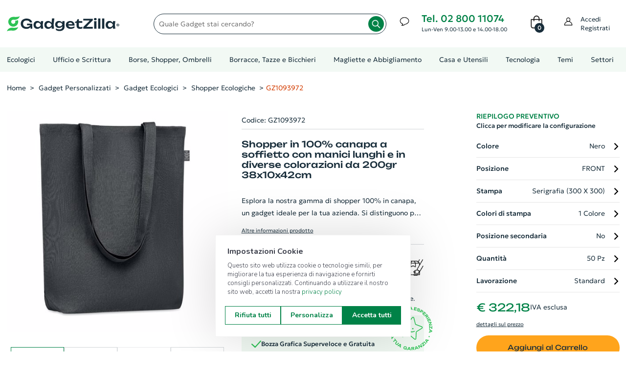

--- FILE ---
content_type: text/html; charset=utf-8
request_url: https://www.gadgetzilla.it/d/gz1093972-shopper-in-100-canapa-a-soffietto-con-manici-lunghi-e-in-diverse-colorazioni-da-200gr-38x10x42cm
body_size: 25496
content:

<!DOCTYPE html>
<html lang="it">

<head>
    <meta charset="utf-8">
    <meta http-equiv="x-ua-compatible" content="ie=edge">
    <meta name="viewport" content="width=device-width, initial-scale=1.0"/>

    <meta name="apple-touch-fullscreen" content="yes">
    <meta name="apple-mobile-web-app-capable" content="yes">
    <meta name="apple-mobile-web-app-status-bar-style" content="default">

    <title>Shopper in 100% canapa a soffietto con manici lunghi e in diverse colorazioni da 200gr 38x10x42cm - GZ1093972</title>
        <meta name="Description" content="GZ1093972 - Shopper con manici lunghi e soffietto sul fondo, 100% in tessuto di canapa da 200gr. Dimensioni: 38 x 10 x 42 cm."/>
        <meta name="Keywords" content="gadget personalizzati, gadget aziendali, gadget promozionali, articoli promozionali, penne personalizzate, calendari e agende, penne usb, borse e shopper, portachiavi, antistress, ombrelli, accessori smartphone, accessori auto, articoli da viaggio, bricolage, casa e ristorazione, design, giochi e svago, natale, estate, porta documenti, stampa abbigliamento"/>
        <meta property="og:title" content="Shopper in 100% canapa a soffietto con manici lunghi e in diverse colorazioni da 200gr 38x10x42cm - GZ1093972"/>
        <meta property="og:type" content="website"/>
        <meta property="og:description" content="GZ1093972 - Shopper con manici lunghi e soffietto sul fondo, 100% in tessuto di canapa da 200gr. Dimensioni: 38 x 10 x 42 cm."/>
        <meta property="og:site_name" content="GadgetZilla"/>
        <meta property="og:url" content="www.gadgetzilla.it/d/gz1093972-shopper-in-100-canapa-a-soffietto-con-manici-lunghi-e-in-diverse-colorazioni-da-200gr-38x10x42cm"/>
        <meta property="og:image" content="https://www.gadgetzilla.it/i/cc82d0584d4941659247387cb1269be5.jpg?w=500"/>

    <meta property="og:type" content="website"/>
    <meta name="Author" content="GadgetZilla">
    <meta name="Email" content="info@gadgetzilla.it">
    <meta name="Copyright" content="GadgetZilla">
    <meta name="Revisit-After" content="7 days">
    <meta name="Language" content="it">

    <link rel="apple-touch-icon" sizes="180x180" href="/apple-touch-icon.png">
    <link rel="icon" type="image/png" sizes="32x32" href="/favicon-32x32.png">
    <link rel="icon" type="image/png" sizes="16x16" href="/favicon-16x16.png">
    <link rel="manifest" href="/site.webmanifest">
    <link rel="mask-icon" href="/safari-pinned-tab.svg" color="#40ad59">
    <meta name="msapplication-TileColor" content="#40ad59">
    <meta name="theme-color" content="#ffffff">

    <meta name="msvalidate.01" content="1FC59FB0B2557193F8B0B0602413A03C"/>

    <script type="application/ld+json">
        {"@context":"http://schema.org", "@type":"Organization","legalName":"GadgetZilla","url":"https://www.gadgetzilla.it","name":"Gadget Aziendali Personalizzati online","address":{"@type":"PostalAddress","addressLocality":"Milano","addressRegion":"Milano","postalCode":"20122","streetAddress":"Viale Bianca Maria, 39"},"contactPoint":[{"@type":"ContactPoint","email":"servizioclienti@gadgetzilla.it","url":"https://www.gadgetzilla.it/contatti","contactType":"customer service"}],"logo":"https://www.gadgetzilla.it/img/apple-touch-icon-114x114.png","image":"https://www.gadgetzilla.it/img/apple-touch-icon-114x114.png","sameAs":["https://www.facebook.com/gadgetzillaofficial/","https://www.instagram.com/gadgetzilla_official/"]}
    </script>
    <script type="application/ld+json">
        {"@context":"http://schema.org","@type":"WebSite","url":"https://www.gadgetzilla.it","potentialAction":{"@type":"SearchAction","target":"https://www.gadgetzilla.it/s?search={search_term_string}","query-input":"required name=search_term_string"}}
    </script>

    <!-- Font -->
    <link rel="stylesheet" href="/fonts/Geologica/stylesheet.css?v=Pxk4lIomCxiN3mDg_43MaIZuu_uR118kRxVLGtmB-WU">
    <link rel="stylesheet" href="/fonts/Unbounded/stylesheet.css?v=HrkhDWy89XCrUmvy6uyjlCPNLCSsFRRG2mQHOZJWWmg">
    <!-- End Font -->

    <link rel="stylesheet" href="/plugins/select2/dist/css/select2.min.css">
    <link rel="stylesheet" href="/plugins/font-awesome/css/font-awesome.min.css">
    <link rel="stylesheet" href="/fonts/Linearicons/Linearicons/Font/demo-files/demo.css">
    <link rel="stylesheet" href="/plugins/bootstrap4/css/bootstrap.min.css">
    <link rel="stylesheet" href="/plugins/slick/slick/slick.css">
    <link rel="stylesheet" href="/plugins/jquery-ui/jquery-ui.min.css">
    <link rel="stylesheet" href="/plugins/dropzone/css/dropzone.css">
    <link rel="stylesheet" href="/plugins/swiffy-slider/swiffy-slider.min.css">
    <link rel="stylesheet" href="/plugins/intl-tel-input/dist/css/intlTelInput.min.css" />
    <link rel="stylesheet" href="/css/style.css?v=jyCjINsbtp6YgeHZzSvDRqamXDBqfNIQqIdTJRXw6mA">
    <link rel="stylesheet" href="/css/custom.css?v=dOQQtcGQdRxLsGJAyeo45izYe0WQ7Ej6BhryJzfoccA">
    <link rel="stylesheet" href="/css/responsive.css?v=Q7RZMWr3yetokr68VjTNr0toB1Fa073PlQdE_3jGfmY">
    <link rel="stylesheet" href="/css/snow.css?v=17zvJymLy4l69zP3d0mI4-ffViB47iS1lceTwLYw5-o">
    <link rel="stylesheet" href="/css/lightrope.css?v=nqAgChxs4KfNnEVi5dGBgVj6fwciWuWX27rEEmOVbE4">
    
    <link rel="stylesheet" href="https://cdn.contit.cloud/lib/readabler/css/readabler.min.css">
    
    <script type="ccee8f9acad5c76d1822fd49-text/javascript">
    (function (w, d, s, l, i) {
        w[l] = w[l] || []; w[l].push({
            'gtm.start':
                new Date().getTime(), event: 'gtm.js'
        }); var f = d.getElementsByTagName(s)[0],
            j = d.createElement(s), dl = l != 'dataLayer' ? '&l=' + l : ''; j.async = true; j.src =
                'https://www.googletagmanager.com/gtm.js?id=' + i + dl; f.parentNode.insertBefore(j, f);
    })(window, document, 'script', 'dataLayer', 'GTM-5BKT6R7');
    </script>   
    
    <!-- Leadinfo tracking code -->
    <script type="ccee8f9acad5c76d1822fd49-text/javascript">
    (function(l,e,a,d,i,n,f,o){if(!l[i]){l.GlobalLeadinfoNamespace=l.GlobalLeadinfoNamespace||[];
    l.GlobalLeadinfoNamespace.push(i);l[i]=function(){(l[i].q=l[i].q||[]).push(arguments)};l[i].t=l[i].t||n;
    l[i].q=l[i].q||[];o=e.createElement(a);f=e.getElementsByTagName(a)[0];o.async=1;o.src=d;f.parentNode.insertBefore(o,f);}
    }(window,document,'script','https://cdn.leadinfo.net/ping.js','leadinfo','LI-64D3509812B1D'));
    </script>
    
    <script type="ccee8f9acad5c76d1822fd49-text/javascript">
        (function(w,d){
        var e=d.createElement('script');e.type='text/javascript';e.async=true;
        e.src='https://cdn.clerk.io/clerk.js';
        var s=d.getElementsByTagName('script')[0];s.parentNode.insertBefore(e,s);
        w.__clerk_q=w.__clerk_q||[];w.Clerk=w.Clerk||function(){w.__clerk_q.push(arguments)};
        })(window,document);
    
        Clerk('config', {
            key: 'fKpiWa3OcMbyucAj7NsIRJkQVWijdUQZ',
            formatters:{
                any: function(x) {
                      return x != null && x.length > 0;
                    }
                }
        });
    </script>
    
    
    <script src="/plugins/jquery-1.12.4.min.js" type="ccee8f9acad5c76d1822fd49-text/javascript"></script>
    <script src="/plugins/knockout/knockout-min.js" type="ccee8f9acad5c76d1822fd49-text/javascript"></script>
    <script src="/plugins/intl-tel-input/dist/js/intlTelInput.min.js" type="ccee8f9acad5c76d1822fd49-text/javascript"></script>
    <script src="/js/ko-vm/ko-bindings.js?v=zd1n3kiyvXJomWImx06wF30I4XdTJIMjUkeMZNkN_0g" type="ccee8f9acad5c76d1822fd49-text/javascript"></script>
    <script src="/js/ko-vm/ko-item-search.js?v=DsYiA4z9JPSvRvl2--zGU6byftYO-bDqxxV_52Edy1U" type="ccee8f9acad5c76d1822fd49-text/javascript"></script>
    <script src="/js/zaraz-track-events.js?v=RlYyT7ivwsfe4XZBq7IwT0GElNm-W2P8FEMCei-Mdec" type="ccee8f9acad5c76d1822fd49-text/javascript"></script>

    <script src="https://js.stripe.com/v3/" type="ccee8f9acad5c76d1822fd49-text/javascript"></script>
    <script src="https://www.paypal.com/sdk/js?client-id=Aecyxu5Dfsk6Aa3M-UO3-gYkgoG8Od7x5Jt9qNm_-T255WsWUgvkny30sWKD9nbz5CQ-z0rdlr949pRo&currency=EUR&components=messages" data-namespace="PayPalSDK" type="ccee8f9acad5c76d1822fd49-text/javascript"></script>
    
    <script type="ccee8f9acad5c76d1822fd49-text/javascript">
        // Espongo la SiteKey a livello globale per recaptcha.js
        window.recaptchaSiteKey = "6LdzoWsiAAAAAN1IubxFPTDnu9StR33PoITA_NCM";
    </script>
    
    <script src="https://www.google.com/recaptcha/api.js?render=6LdzoWsiAAAAAN1IubxFPTDnu9StR33PoITA_NCM&hl=it" defer type="ccee8f9acad5c76d1822fd49-text/javascript"></script>
    <script src="/js/recaptcha.js?v=JMLUau3PSyC1f1xSW-HVc6_93YzZ3_IV7AlVFDS4dXc" type="ccee8f9acad5c76d1822fd49-text/javascript"></script>
    
    
    <script type="application/ld+json">
        {"@context":"http://schema.org", "@type": "Product", "name": "Shopper in 100% canapa a soffietto con manici lunghi e in diverse colorazioni da 200gr 38x10x42cm", "image": "https://www.gadgetzilla.it/i/cc82d0584d4941659247387cb1269be5.jpg?w=500", "description": "Shopper con manici lunghi e soffietto sul fondo, 100% in tessuto di canapa da 200gr. Dimensioni: 38 x 10 x 42 cm.", "sku": "GZ1093972", "offers": {"@type": "Offer", "priceSpecification": { "@type": "UnitPriceSpecification", "price": 322.1750, "priceCurrency": "EUR", "referenceQuantity": { "@type": "QuantitativeValue", "value": "50", "unitCode": "ct", "valueReference": { "@type": "QuantitativeValue", "value": "1", "unitCode": "ct" }}}, "availability":"http://schema.org/InStock", "category":"Shopper Ecologiche" , "itemCondition": "http://schema.org/NewCondition", "url": "www.gadgetzilla.it/d/gz1093972-shopper-in-100-canapa-a-soffietto-con-manici-lunghi-e-in-diverse-colorazioni-da-200gr-38x10x42cm"}}
    </script>

<script data-cfasync="false" nonce="50c1ba78-5fda-4c52-a1c5-f2be38428a6a">try{(function(w,d){!function(j,k,l,m){if(j.zaraz)console.error("zaraz is loaded twice");else{j[l]=j[l]||{};j[l].executed=[];j.zaraz={deferred:[],listeners:[]};j.zaraz._v="5874";j.zaraz._n="50c1ba78-5fda-4c52-a1c5-f2be38428a6a";j.zaraz.q=[];j.zaraz._f=function(n){return async function(){var o=Array.prototype.slice.call(arguments);j.zaraz.q.push({m:n,a:o})}};for(const p of["track","set","ecommerce","debug"])j.zaraz[p]=j.zaraz._f(p);j.zaraz.init=()=>{var q=k.getElementsByTagName(m)[0],r=k.createElement(m),s=k.getElementsByTagName("title")[0];s&&(j[l].t=k.getElementsByTagName("title")[0].text);j[l].x=Math.random();j[l].w=j.screen.width;j[l].h=j.screen.height;j[l].j=j.innerHeight;j[l].e=j.innerWidth;j[l].l=j.location.href;j[l].r=k.referrer;j[l].k=j.screen.colorDepth;j[l].n=k.characterSet;j[l].o=(new Date).getTimezoneOffset();if(j.dataLayer)for(const t of Object.entries(Object.entries(dataLayer).reduce((u,v)=>({...u[1],...v[1]}),{})))zaraz.set(t[0],t[1],{scope:"page"});j[l].q=[];for(;j.zaraz.q.length;){const w=j.zaraz.q.shift();j[l].q.push(w)}r.defer=!0;for(const x of[localStorage,sessionStorage])Object.keys(x||{}).filter(z=>z.startsWith("_zaraz_")).forEach(y=>{try{j[l]["z_"+y.slice(7)]=JSON.parse(x.getItem(y))}catch{j[l]["z_"+y.slice(7)]=x.getItem(y)}});r.referrerPolicy="origin";r.src="/cdn-cgi/zaraz/s.js?z="+btoa(encodeURIComponent(JSON.stringify(j[l])));q.parentNode.insertBefore(r,q)};["complete","interactive"].includes(k.readyState)?zaraz.init():j.addEventListener("DOMContentLoaded",zaraz.init)}}(w,d,"zarazData","script");window.zaraz._p=async d$=>new Promise(ea=>{if(d$){d$.e&&d$.e.forEach(eb=>{try{const ec=d.querySelector("script[nonce]"),ed=ec?.nonce||ec?.getAttribute("nonce"),ee=d.createElement("script");ed&&(ee.nonce=ed);ee.innerHTML=eb;ee.onload=()=>{d.head.removeChild(ee)};d.head.appendChild(ee)}catch(ef){console.error(`Error executing script: ${eb}\n`,ef)}});Promise.allSettled((d$.f||[]).map(eg=>fetch(eg[0],eg[1])))}ea()});zaraz._p({"e":["(function(w,d){})(window,document)"]});})(window,document)}catch(e){throw fetch("/cdn-cgi/zaraz/t"),e;};</script></head>
<body>
    <input name="__RequestVerificationToken" type="hidden" value="CfDJ8GzVni01BZZPkyLNJms-Y2zdkoglWgv7HhEIpzYOKUNwNV1VzU0yVivdBhC8BNw1SN44SaZn6OoqAObRLC7NgxFoQOi-wDrgBnBkUg8oYEA8GXhG1rmfy5FHJwegkYmmIud03KYFvEDciwtUwoZzC18" />
    <!-- Google Tag Manager (noscript) -->
    <noscript>
        <iframe src="https://www.googletagmanager.com/ns.html?id=GTM-5BKT6R7" height="0" width="0" style="display: none; visibility: hidden"></iframe>
    </noscript>
    <!-- End Google Tag Manager (noscript) -->
                        

        <header class="header header--1 d-none d-lg-block d-xl-block" data-sticky="true">
            <div class="header__top">
                <div class="ps-container">
                    <div class="header__left">
                        <a class="ps-logo" href="/">
                            <img src="/img/logo.svg?id=2023" width="230" height="48" alt="Nome azienda: GadgetZilla, Gadget Personalizzati, Gadget Aziendali">
                        </a>
                    </div>
                    <div class="header__center">
                        <form method="get" action="/s" class="quick-search">
                            <label for="search-input" class="visually-hidden">Quale gadget stai cercando?</label>
                            <input id="search-input" name="search" type="text" class="form-control search-input" onclick="if (!window.__cfRLUnblockHandlers) return false; window.searchbar.open()" placeholder="Quale Gadget stai cercando?" data-cf-modified-ccee8f9acad5c76d1822fd49-="">
                            <button aria-label="Avvia la ricerca" class="zoom-lens" type="submit"><i class="zoom-lens"></i></button>
                        </form>
                    </div>
                    <div class="header__right">
                        <div class="header__actions">
                                <div class="ps-block--header-hotline">
                                    <div class="ps-block__left d-flex justify-content-center align-items-center">
                                        <i class="icon-chat-img"></i>
                                    </div>
                                    <div class="ps-block__right">
                                        <p class="tel-hours"><a class="link-tel-mail" href="tel:+390280011074">Tel. 02 800 11074</a><br/><span>Lun-Ven 9.00-13.00 e 14.00-18.00</span></p>
                                    </div>
                                </div>   


<div class="ps-cart--mini">
    <div class="cart-context">
        <a aria-label="0 Prodotti nel carrello. Vai al carrello" class="header__extra" href="/Cart">
            <i class="icon-bag-img"></i>
            <span>
                <i>0</i>
            </span>
        </a>
    </div>
</div>                            <div class="ps-block--user-header">
                                <div class="ps-block__left">
                                    <i class="icon-user-img"></i>
                                </div>
                                <div class="ps-block__right">
                                        <a href="/profilo/account/Login">Accedi<br/>Registrati</a>
                                </div>
                            </div>
                        </div>
                    </div>
                </div>
            </div>
            <div class="search-bar clerk" 
     data-api="search/predictive" 
     data-template="#clerk-searchbar-template"
     data-limit="6" 
     data-instant-search-suggestions="6" 
     data-instant-search-categories="6" 
     data-instant-search-positioning="off" 
     data-instant-search="#search-input">
    
</div>                   


<script type="text/x-template" id="clerk-searchbar-template">
  <div class="ps-container">
          <div class="result-content">
              <div class="left-col">
                  <div class="result-title">Risulati della ricerca</div>
                  <div class="result-content-prod">
                      {% for product in products %}
                      <a href="{{ product.url }}" class="result-item-prod">
                          <img src="{{ product.image }}" title="{{ product.name }}" class="item-product-img"/>
                          <div class="result-item-desc">
                              <span>{{ product.name }}</span>
                              Cod.: {{ product.sku }}
                          </div>
                      </a>
                      {% endfor %}
                  </div>
                  <a class="link-search" href="/s?search={{ query }}">Cerca {{ query }} (vedi più risultati)</a>
              </div>
              <div class="right-col">
                  {% if categories | any %}
                  <div class="result-title">Categorie</div>
  
                  {% for category in categories %}
                  <a class="result-item" href="{{ category.url }}">
                      {{ category.name }}
                  </a>
                  {% endfor %}
                  {% endif %}
  
                  {% if suggestions | any %}
                  <div class="result-title">Suggerimenti</div>
  
                  {% for suggestion in suggestions %}
                  {% if suggestion != query %}
                  <a class="result-item" href="/s?search={{ suggestion }}">
                      {{ suggestion }}
                  </a>
                  {% endif %}
                  {% endfor %}
                  {% endif %}
              </div>
          </div>
      </div>
</script>
            <nav class="navigation d-none d-xl-block" aria-label="navigazione principale">
                <div class="ps-container">
                    <div class="navigation__right">
                        

<ul class="menu">
    <li class="menu-item-has-children has-mega-menu no-before">
        <a href="/s/gadget-ecologici">Ecologici</a>
    </li>
    <li class="menu-item-has-children has-mega-menu ">
        <a href="/s/ufficio-e-scrittura">Ufficio e Scrittura</a>
        <span class="sub-toggle"></span>
            <div class="mega-menu ">
            
                            <div class="mega-menu__column">
                                    <a href="/s/ufficio-e-scrittura/block-notes-personalizzati">
                                        <label>Block Notes Personalizzati<span class="sub-toggle"></span></label>
                                    </a>
                                    <ul class="mega-menu__list">
                                            <li>
                                                <a href="/s/ufficio-e-scrittura/block-notes-personalizzati/block-notes-con-consegna-rapida">Block Notes Consegna Rapida
                                                </a>
                                            </li>
                                            <li>
                                                <a href="/s/ufficio-e-scrittura/block-notes-personalizzati/block-notes-ecologici">Block Notes Ecologici
                                                </a>
                                            </li>
                                            <li>
                                                <a href="/s/ufficio-e-scrittura/block-notes-personalizzati/block-notes-ecologici-con-spirale">Block Notes Ecologici con Spirale
                                                </a>
                                            </li>
                                            <li>
                                                <a href="/s/ufficio-e-scrittura/block-notes-personalizzati/block-notes-A5">Block Notes A5
                                                </a>
                                            </li>
                                            <li>
                                                <a href="/s/ufficio-e-scrittura/block-notes-personalizzati/block-notes-A6">Block Notes A6 e B6
                                                </a>
                                            </li>
                                            <li>
                                                <a href="/s/ufficio-e-scrittura/block-notes-personalizzati/block-notes-A7-e-B7">Block Notes A7 e B7
                                                </a>
                                            </li>
                                            <li>
                                                <a href="/s/ufficio-e-scrittura/block-notes-personalizzati/block-notes-A4">Block Notes A4
                                                </a>
                                            </li>
                                            <li>
                                                <a href="/s/ufficio-e-scrittura/block-notes-personalizzati/block-notes-incollati">Block Notes Incollati
                                                </a>
                                            </li>
                                            <li>
                                                <a href="/s/ufficio-e-scrittura/block-notes-personalizzati/quaderni-personalizzati">Quaderni Personalizzati
                                                        <span class="badge badge-success">novità</span>
                                                </a>
                                            </li>
                                            <li>
                                                <a href="/s/ufficio-e-scrittura/block-notes-personalizzati/block-notes-con-spirale">Block Notes con Spirale
                                                </a>
                                            </li>
                                            <li>
                                                <a href="/s/ufficio-e-scrittura/block-notes-personalizzati/moleskine">Moleskine
                                                </a>
                                            </li>
                                    </ul>
                                    <a href="/s/ufficio-e-scrittura/biglietti-da-visita">
                                        <label>Biglietti da Visita<span class="sub-toggle"></span></label>
                                    </a>
                                    <ul class="mega-menu__list">
                                    </ul>
                                    <a href="/s/ufficio-e-scrittura/foglietti-adesivi-personalizzati">
                                        <label>Foglietti Adesivi Personalizzati<span class="sub-toggle"></span></label>
                                    </a>
                                    <ul class="mega-menu__list">
                                    </ul>
                                    <a href="/s/ufficio-e-scrittura/espositori-e-roll-up">
                                        <label>Espositori e Roll Up<span class="sub-toggle"></span></label>
                                    </a>
                                    <ul class="mega-menu__list">
                                    </ul>
                                    <a href="/s/ufficio-e-scrittura/supporti-rigidi">
                                        <label>Supporti Rigidi<span class="sub-toggle"></span></label>
                                    </a>
                                    <ul class="mega-menu__list">
                                    </ul>
                                    <a href="/s/ufficio-e-scrittura/volantini-e-manifesti">
                                        <label>Volantini e Manifesti<span class="sub-toggle"></span></label>
                                    </a>
                                    <ul class="mega-menu__list">
                                    </ul>
                            </div>
                            <div class="mega-menu__column">
                                    <a href="/s/ufficio-e-scrittura/penne-personalizzate">
                                        <label>Penne Personalizzate<span class="sub-toggle"></span></label>
                                    </a>
                                    <ul class="mega-menu__list">
                                            <li>
                                                <a href="/s/ufficio-e-scrittura/penne-personalizzate/penne-con-consegna-rapida">Penne Consegna Rapida
                                                </a>
                                            </li>
                                            <li>
                                                <a href="/s/ufficio-e-scrittura/penne-personalizzate/penne-ecologiche-personalizzate">Penne Ecologiche
                                                </a>
                                            </li>
                                            <li>
                                                <a href="/s/ufficio-e-scrittura/penne-personalizzate/penne-in-legno-personalizzate">Penne in Legno
                                                </a>
                                            </li>
                                            <li>
                                                <a href="/s/ufficio-e-scrittura/penne-personalizzate/penne-in-metallo-personalizzate">Penne in Metallo
                                                </a>
                                            </li>
                                            <li>
                                                <a href="/s/ufficio-e-scrittura/penne-personalizzate/penne-in-plastica-personalizzate">Penne in Plastica
                                                </a>
                                            </li>
                                            <li>
                                                <a href="/s/ufficio-e-scrittura/penne-personalizzate/penne-touch">Penne con Touch Screen
                                                </a>
                                            </li>
                                            <li>
                                                <a href="/s/ufficio-e-scrittura/penne-personalizzate/penne-di-lusso">Penne di Lusso
                                                </a>
                                            </li>
                                            <li>
                                                <a href="/s/ufficio-e-scrittura/penne-personalizzate/penne-multicolori-personalizzate">Penne Multicolori
                                                </a>
                                            </li>
                                            <li>
                                                <a href="/s/ufficio-e-scrittura/penne-personalizzate/set-di-scrittura">Set di Scrittura
                                                </a>
                                            </li>
                                    </ul>
                            </div>
                            <div class="mega-menu__column">
                                    <a href="/s/ufficio-e-scrittura/accessori-per-scrivania">
                                        <label>Accessori per Scrivania<span class="sub-toggle"></span></label>
                                    </a>
                                    <ul class="mega-menu__list">
                                            <li>
                                                <a href="/s/ufficio-e-scrittura/accessori-per-scrivania/matite-personalizzate">Matite Personalizzate
                                                </a>
                                            </li>
                                            <li>
                                                <a href="/s/ufficio-e-scrittura/accessori-per-scrivania/gomme-e-temperini">Gomme e Temperini
                                                </a>
                                            </li>
                                            <li>
                                                <a href="/s/ufficio-e-scrittura/accessori-per-scrivania/custodie-e-astucci">Custodie e Astucci
                                                </a>
                                            </li>
                                            <li>
                                                <a href="/s/ufficio-e-scrittura/accessori-per-scrivania/evidenziatori">Evidenziatori
                                                </a>
                                            </li>
                                            <li>
                                                <a href="/s/ufficio-e-scrittura/accessori-per-scrivania/taglierini">Taglierini
                                                </a>
                                            </li>
                                            <li>
                                                <a href="/s/ufficio-e-scrittura/accessori-per-scrivania/panni-per-occhiali">Accessori per Occhiali
                                                </a>
                                            </li>
                                            <li>
                                                <a href="/s/ufficio-e-scrittura/accessori-per-scrivania/clip-portamemo">Clip Portamemo
                                                </a>
                                            </li>
                                            <li>
                                                <a href="/s/ufficio-e-scrittura/accessori-per-scrivania/articoli-da-scrivania">Articoli da Scrivania
                                                </a>
                                            </li>
                                            <li>
                                                <a href="/s/ufficio-e-scrittura/accessori-per-scrivania/calcolatrici">Calcolatrici
                                                </a>
                                            </li>
                                            <li>
                                                <a href="/s/ufficio-e-scrittura/accessori-per-scrivania/righelli">Righelli
                                                </a>
                                            </li>
                                            <li>
                                                <a href="/s/ufficio-e-scrittura/accessori-per-scrivania/notes-adesive-e-segnapagina">Notes Adesive e Segnapagina
                                                </a>
                                            </li>
                                            <li>
                                                <a href="/s/ufficio-e-scrittura/accessori-per-scrivania/fermacarte-in-vetro">Fermacarte
                                                </a>
                                            </li>
                                    </ul>
                            </div>
                            <div class="mega-menu__column">
                                    <a href="/s/ufficio-e-scrittura/agende-e-calendari">
                                        <label>Agende e Calendari<span class="sub-toggle"></span></label>
                                    </a>
                                    <ul class="mega-menu__list">
                                            <li>
                                                <a href="/s/ufficio-e-scrittura/agende-e-calendari/calendari-personalizzati-e-planning">Calendari e Planning
                                                </a>
                                            </li>
                                            <li>
                                                <a href="/s/ufficio-e-scrittura/agende-e-calendari/agende-personalizzate">Agende Personalizzate
                                                </a>
                                            </li>
                                    </ul>
                                    <a href="/s/ufficio-e-scrittura/adesivi-e-packaging">
                                        <label>Adesivi e Packaging<span class="sub-toggle"></span></label>
                                    </a>
                                    <ul class="mega-menu__list">
                                            <li>
                                                <a href="/s/ufficio-e-scrittura/adesivi-e-packaging/adesivi-personalizzati">Sticker Personalizzati
                                                </a>
                                            </li>
                                            <li>
                                                <a href="/s/ufficio-e-scrittura/adesivi-e-packaging/etichette-in-bobina">Etichette in Bobina
                                                </a>
                                            </li>
                                            <li>
                                                <a href="/s/ufficio-e-scrittura/adesivi-e-packaging/buste-per-alimenti">Buste Doypack
                                                </a>
                                            </li>
                                            <li>
                                                <a href="/s/ufficio-e-scrittura/adesivi-e-packaging/buste-commerciali">Buste Commerciali
                                                </a>
                                            </li>
                                            <li>
                                                <a href="/s/ufficio-e-scrittura/adesivi-e-packaging/nastri-per-pacchi">Nastri per Pacchi
                                                </a>
                                            </li>
                                    </ul>
                            </div>
            </div>
    </li>
    <li class="menu-item-has-children has-mega-menu ">
        <a href="/s/borse-shopper-e-viaggiare">Borse, Shopper, Ombrelli</a>
        <span class="sub-toggle"></span>
            <div class="mega-menu ">
            
                            <div class="mega-menu__column">
                                    <a href="/s/borse-shopper-e-viaggiare/borse-e-zaini">
                                        <label>Borse e Zaini<span class="sub-toggle"></span></label>
                                    </a>
                                    <ul class="mega-menu__list">
                                            <li>
                                                <a href="/s/borse-shopper-e-viaggiare/borse-e-zaini/zaini-porta-pc">Zaini Porta PC
                                                </a>
                                            </li>
                                            <li>
                                                <a href="/s/borse-shopper-e-viaggiare/borse-e-zaini/zaini-personalizzati">Zaini Personalizzati
                                                </a>
                                            </li>
                                            <li>
                                                <a href="/s/borse-shopper-e-viaggiare/borse-e-zaini/borse-porta-pc-documenti">Borse porta PC e Documenti
                                                </a>
                                            </li>
                                            <li>
                                                <a href="/s/borse-shopper-e-viaggiare/borse-e-zaini/borse-tracolla">Borse a tracolla
                                                </a>
                                            </li>
                                            <li>
                                                <a href="/s/borse-shopper-e-viaggiare/borse-e-zaini/borsoni-sportivi">Borsoni Sportivi
                                                </a>
                                            </li>
                                            <li>
                                                <a href="/s/borse-shopper-e-viaggiare/borse-e-zaini/borse-termiche">Borse Termiche
                                                </a>
                                            </li>
                                            <li>
                                                <a href="/s/borse-shopper-e-viaggiare/borse-e-zaini/marsupi-personalizzati">Marsupi Personalizzati
                                                </a>
                                            </li>
                                            <li>
                                                <a href="/s/borse-shopper-e-viaggiare/borse-e-zaini/borse-accessori-per-tablet">Borse e Accessori per Tablet
                                                </a>
                                            </li>
                                    </ul>
                                    <a href="/s/borse-shopper-e-viaggiare/cartelle-portadocumenti">
                                        <label>Cartelle Portadocumenti<span class="sub-toggle"></span></label>
                                    </a>
                                    <ul class="mega-menu__list">
                                    </ul>
                                    <a href="/s/borse-shopper-e-viaggiare/accessori-viaggio">
                                        <label>Accessori da Viaggio<span class="sub-toggle"></span></label>
                                    </a>
                                    <ul class="mega-menu__list">
                                            <li>
                                                <a href="/s/borse-shopper-e-viaggiare/accessori-viaggio/gadget-da-viaggio">Gadget da Viaggio
                                                </a>
                                            </li>
                                            <li>
                                                <a href="/s/borse-shopper-e-viaggiare/accessori-viaggio/valigie-trolley">Valigie e Trolley
                                                </a>
                                            </li>
                                            <li>
                                                <a href="/s/borse-shopper-e-viaggiare/accessori-viaggio/portafogli-porta-tessere">Portafogli e Porta tessere
                                                </a>
                                            </li>
                                    </ul>
                            </div>
                            <div class="mega-menu__column">
                                    <a href="/s/borse-shopper-e-viaggiare/sacche-personalizzate">
                                        <label>Sacche Personalizzate<span class="sub-toggle"></span></label>
                                    </a>
                                    <ul class="mega-menu__list">
                                            <li>
                                                <a href="/s/borse-shopper-e-viaggiare/sacche-personalizzate/sacche-con-consegna-rapida">Sacche Consegna Rapida
                                                </a>
                                            </li>
                                            <li>
                                                <a href="/s/borse-shopper-e-viaggiare/sacche-personalizzate/sacche-in-cotone">Sacche in Cotone
                                                </a>
                                            </li>
                                            <li>
                                                <a href="/s/borse-shopper-e-viaggiare/sacche-personalizzate/sacche-ecologiche">Sacche Ecologiche
                                                </a>
                                            </li>
                                            <li>
                                                <a href="/s/borse-shopper-e-viaggiare/sacche-personalizzate/sacche-in-tnt">Sacche in TNT
                                                </a>
                                            </li>
                                            <li>
                                                <a href="/s/borse-shopper-e-viaggiare/sacche-personalizzate/sacche-in-poliestere">Sacche in Poliestere
                                                </a>
                                            </li>
                                    </ul>
                                    <a href="/s/borse-shopper-e-viaggiare/shopper-personalizzate">
                                        <label>Shopper Personalizzate<span class="sub-toggle"></span></label>
                                    </a>
                                    <ul class="mega-menu__list">
                                            <li>
                                                <a href="/s/borse-shopper-e-viaggiare/shopper-personalizzate/shopper-con-consegna-rapida">Shopper Consegna Rapida
                                                </a>
                                            </li>
                                            <li>
                                                <a href="/s/borse-shopper-e-viaggiare/shopper-personalizzate/shopper-in-cotone">Shopper in Cotone
                                                </a>
                                            </li>
                                            <li>
                                                <a href="/s/borse-shopper-e-viaggiare/shopper-personalizzate/shopper-ecologiche">Shopper Ecologiche
                                                </a>
                                            </li>
                                            <li>
                                                <a href="/s/borse-shopper-e-viaggiare/shopper-personalizzate/shopper-in-carta">Shopper in Carta
                                                </a>
                                            </li>
                                            <li>
                                                <a href="/s/borse-shopper-e-viaggiare/shopper-personalizzate/shopper-in-tnt">Shopper in TNT
                                                </a>
                                            </li>
                                            <li>
                                                <a href="/s/borse-shopper-e-viaggiare/shopper-personalizzate/shopper-in-poliestere">Shopper in Poliestere
                                                </a>
                                            </li>
                                            <li>
                                                <a href="/s/borse-shopper-e-viaggiare/shopper-personalizzate/shopper-richiudibili">Shopper Richiudibili
                                                </a>
                                            </li>
                                    </ul>
                            </div>
                            <div class="mega-menu__column">
                                    <a href="/s/borse-shopper-e-viaggiare/ombrelli-personalizzati">
                                        <label>Ombrelli Personalizzati<span class="sub-toggle"></span></label>
                                    </a>
                                    <ul class="mega-menu__list">
                                            <li>
                                                <a href="/s/borse-shopper-e-viaggiare/ombrelli-personalizzati/ombrelli">Ombrelli Classici
                                                </a>
                                            </li>
                                            <li>
                                                <a href="/s/borse-shopper-e-viaggiare/ombrelli-personalizzati/ombrelli-ecologici">Ombrelli Ecologici
                                                </a>
                                            </li>
                                            <li>
                                                <a href="/s/borse-shopper-e-viaggiare/ombrelli-personalizzati/ombrelli-antivento">Ombrelli Antivento
                                                </a>
                                            </li>
                                            <li>
                                                <a href="/s/borse-shopper-e-viaggiare/ombrelli-personalizzati/ombrelli-pieghevoli">Ombrelli Pieghevoli
                                                </a>
                                            </li>
                                            <li>
                                                <a href="/s/borse-shopper-e-viaggiare/ombrelli-personalizzati/ombrelli-grande-formato">Ombrelli Grande Formato
                                                </a>
                                            </li>
                                            <li>
                                                <a href="/s/borse-shopper-e-viaggiare/ombrelli-personalizzati/ombrelli-completamente-personalizzabili">Ombrelli Personalizzabili
                                                </a>
                                            </li>
                                    </ul>
                            </div>
            </div>
    </li>
    <li class="menu-item-has-children has-mega-menu ">
        <a href="/s/borracce-e-tazze">Borracce, Tazze e Bicchieri</a>
        <span class="sub-toggle"></span>
            <div class="mega-menu ">
            
                            <div class="mega-menu__column">
                                    <a href="/s/borracce-e-tazze/borracce-personalizzate">
                                        <label>Borracce Personalizzate<span class="sub-toggle"></span></label>
                                    </a>
                                    <ul class="mega-menu__list">
                                            <li>
                                                <a href="/s/borracce-e-tazze/borracce-personalizzate/borracce-con-consegna-rapida">Borracce Consegna Rapida
                                                </a>
                                            </li>
                                            <li>
                                                <a href="/s/borracce-e-tazze/borracce-personalizzate/borracce-termiche">Borracce Termiche
                                                </a>
                                            </li>
                                            <li>
                                                <a href="/s/borracce-e-tazze/borracce-personalizzate/borracce-in-vetro">Borracce in Vetro
                                                </a>
                                            </li>
                                            <li>
                                                <a href="/s/borracce-e-tazze/borracce-personalizzate/borracce-in-tritan-rpet">Borracce in Tritan e RPET
                                                </a>
                                            </li>
                                            <li>
                                                <a href="/s/borracce-e-tazze/borracce-personalizzate/borracce-in-metallo">Borracce in Metallo
                                                </a>
                                            </li>
                                            <li>
                                                <a href="/s/borracce-e-tazze/borracce-personalizzate/borracce-con-infusore">Borracce con Infusore
                                                </a>
                                            </li>
                                            <li>
                                                <a href="/s/borracce-e-tazze/borracce-personalizzate/borracce-per-bambini">Borracce per Bambini
                                                </a>
                                            </li>
                                            <li>
                                                <a href="/s/borracce-e-tazze/borracce-personalizzate/borracce-sportive">Borracce e Bottiglie in Plastica
                                                </a>
                                            </li>
                                    </ul>
                            </div>
                            <div class="mega-menu__column">
                                    <a href="/s/borracce-e-tazze/tazze-personalizzate">
                                        <label>Tazze Personalizzate<span class="sub-toggle"></span></label>
                                    </a>
                                    <ul class="mega-menu__list">
                                            <li>
                                                <a href="/s/borracce-e-tazze/tazze-personalizzate/tazzine-da-caffe">Tazzine da Caff&#xE8;
                                                </a>
                                            </li>
                                            <li>
                                                <a href="/s/borracce-e-tazze/tazze-personalizzate/tazze">Tazze in Ceramica
                                                </a>
                                            </li>
                                            <li>
                                                <a href="/s/borracce-e-tazze/tazze-personalizzate/tazze-in-vetro">Tazze in Vetro
                                                </a>
                                            </li>
                                            <li>
                                                <a href="/s/borracce-e-tazze/tazze-personalizzate/tazze-in-metallo">Tazze in Metallo
                                                </a>
                                            </li>
                                            <li>
                                                <a href="/s/borracce-e-tazze/tazze-personalizzate/tazze-ecologiche">Tazze Ecologiche
                                                </a>
                                            </li>
                                            <li>
                                                <a href="/s/borracce-e-tazze/tazze-personalizzate/tazze-per-sublimazione">Tazze per Sublimazione
                                                </a>
                                            </li>
                                    </ul>
                                    <a href="/s/borracce-e-tazze/bicchieri-sottobicchieri">
                                        <label>Bicchieri e Sottobicchieri<span class="sub-toggle"></span></label>
                                    </a>
                                    <ul class="mega-menu__list">
                                            <li>
                                                <a href="/s/borracce-e-tazze/bicchieri-sottobicchieri/bicchieri-personalizzati">Bicchieri personalizzati
                                                </a>
                                            </li>
                                            <li>
                                                <a href="/s/borracce-e-tazze/bicchieri-sottobicchieri/sottobicchieri">Sottobicchieri
                                                </a>
                                            </li>
                                            <li>
                                                <a href="/s/borracce-e-tazze/bicchieri-sottobicchieri/bicchieri-americani-take-away">Bicchieri Americani Take Away
                                                </a>
                                            </li>
                                            <li>
                                                <a href="/s/borracce-e-tazze/bicchieri-sottobicchieri/tazze-e-bicchieri-da-viaggio">Tazze e Bicchieri da Viaggio
                                                </a>
                                            </li>
                                    </ul>
                            </div>
            </div>
    </li>
    <li class="menu-item-has-children has-mega-menu ">
        <a href="/s/magliette-e-abbigliamento">Magliette e Abbigliamento</a>
        <span class="sub-toggle"></span>
            <div class="mega-menu ">
            
                            <div class="mega-menu__column">
                                    <a href="/s/magliette-e-abbigliamento/magliette-personalizzate">
                                        <label>Magliette Personalizzate<span class="sub-toggle"></span></label>
                                    </a>
                                    <ul class="mega-menu__list">
                                            <li>
                                                <a href="/s/magliette-e-abbigliamento/magliette-personalizzate/t-shirt-con-consegna-rapida">T-Shirt Consegna Rapida
                                                </a>
                                            </li>
                                            <li>
                                                <a href="/s/magliette-e-abbigliamento/magliette-personalizzate/t-shirt-personalizzate">T-Shirt Personalizzate
                                                </a>
                                            </li>
                                            <li>
                                                <a href="/s/magliette-e-abbigliamento/magliette-personalizzate/magliette-sportive-personalizzate">Magliette Sportive Personalizzate
                                                </a>
                                            </li>
                                            <li>
                                                <a href="/s/magliette-e-abbigliamento/magliette-personalizzate/magliette-bambino-personalizzate">Magliette Bambino Personalizzate
                                                </a>
                                            </li>
                                            <li>
                                                <a href="/s/magliette-e-abbigliamento/magliette-personalizzate/magliette-cotone-organico">Magliette in Cotone Organico
                                                </a>
                                            </li>
                                            <li>
                                                <a href="/s/magliette-e-abbigliamento/magliette-personalizzate/magliette-a-manica-lunga">Magliette a Maniche Lunghe
                                                </a>
                                            </li>
                                    </ul>
                                    <a href="/s/magliette-e-abbigliamento/accessori-abbigliamento">
                                        <label>Accessori Abbigliamento<span class="sub-toggle"></span></label>
                                    </a>
                                    <ul class="mega-menu__list">
                                            <li>
                                                <a href="/s/magliette-e-abbigliamento/accessori-abbigliamento/braccialetti-personalizzati">Braccialetti Personalizzati
                                                </a>
                                            </li>
                                            <li>
                                                <a href="/s/magliette-e-abbigliamento/accessori-abbigliamento/cinture-personalizzate">Cinture Personalizzate
                                                </a>
                                            </li>
                                            <li>
                                                <a href="/s/magliette-e-abbigliamento/accessori-abbigliamento/cravatte-e-foulard-personalizzati">Cravatte e Foulard Personalizzati
                                                </a>
                                            </li>
                                            <li>
                                                <a href="/s/magliette-e-abbigliamento/accessori-abbigliamento/spille-personalizzate">Spille Personalizzate
                                                </a>
                                            </li>
                                    </ul>
                            </div>
                            <div class="mega-menu__column">
                                    <a href="/s/magliette-e-abbigliamento/abbigliamento-personalizzato">
                                        <label>Abbigliamento Personalizzato<span class="sub-toggle"></span></label>
                                    </a>
                                    <ul class="mega-menu__list">
                                            <li>
                                                <a href="/s/magliette-e-abbigliamento/abbigliamento-personalizzato/abbigliamento-da-lavoro">Abbigliamento da Lavoro
                                                        <span class="badge badge-success">novità</span>
                                                </a>
                                            </li>
                                            <li>
                                                <a href="/s/magliette-e-abbigliamento/abbigliamento-personalizzato/cappellini-con-visiera">Cappellini con Visiera
                                                </a>
                                            </li>
                                            <li>
                                                <a href="/s/magliette-e-abbigliamento/abbigliamento-personalizzato/felpe-personalizzate">Felpe Personalizzate
                                                </a>
                                            </li>
                                            <li>
                                                <a href="/s/magliette-e-abbigliamento/abbigliamento-personalizzato/giubbotti-personalizzati">Giubbotti e Gilet Personalizzati
                                                </a>
                                            </li>
                                            <li>
                                                <a href="/s/magliette-e-abbigliamento/abbigliamento-personalizzato/poncho-impermeabili-personalizzati">Poncho e Impermeabili
                                                </a>
                                            </li>
                                            <li>
                                                <a href="/s/magliette-e-abbigliamento/abbigliamento-personalizzato/polo-personalizzate">Polo Personalizzate
                                                </a>
                                            </li>
                                            <li>
                                                <a href="/s/magliette-e-abbigliamento/abbigliamento-personalizzato/camicie-personalizzate">Camicie Personalizzate
                                                </a>
                                            </li>
                                            <li>
                                                <a href="/s/magliette-e-abbigliamento/abbigliamento-personalizzato/guanti-sciarpe-cappellini">Guanti Sciarpe Cappelli
                                                </a>
                                            </li>
                                    </ul>
                            </div>
            </div>
    </li>
    <li class="menu-item-has-children has-mega-menu ">
        <a href="/s/casa-e-utensili">Casa e Utensili</a>
        <span class="sub-toggle"></span>
            <div class="mega-menu mega_menu_right">
            
                            <div class="mega-menu__column">
                                    <a href="/s/casa-e-utensili/portachiavi-personalizzati">
                                        <label>Portachiavi Personalizzati<span class="sub-toggle"></span></label>
                                    </a>
                                    <ul class="mega-menu__list">
                                            <li>
                                                <a href="/s/casa-e-utensili/portachiavi-personalizzati/portachiavi-con-consegna-rapida">Portachiavi Consegna Rapida
                                                </a>
                                            </li>
                                            <li>
                                                <a href="/s/casa-e-utensili/portachiavi-personalizzati/portachiavi-in-metallo">Portachiavi in Metallo
                                                </a>
                                            </li>
                                            <li>
                                                <a href="/s/casa-e-utensili/portachiavi-personalizzati/portachiavi-in-legno">Portachiavi in Legno
                                                </a>
                                            </li>
                                            <li>
                                                <a href="/s/casa-e-utensili/portachiavi-personalizzati/portachiavi-con-led">Portachiavi con Led
                                                </a>
                                            </li>
                                            <li>
                                                <a href="/s/casa-e-utensili/portachiavi-personalizzati/portachiavi-con-gettone">Portachiavi con Gettone
                                                </a>
                                            </li>
                                            <li>
                                                <a href="/s/casa-e-utensili/portachiavi-personalizzati/portachiavi-apribottiglie">Portachiavi Apribottiglie
                                                </a>
                                            </li>
                                            <li>
                                                <a href="/s/casa-e-utensili/portachiavi-personalizzati/portachiavi-in-plastica">Portachiavi in Plastica
                                                </a>
                                            </li>
                                            <li>
                                                <a href="/s/casa-e-utensili/portachiavi-personalizzati/portachiavi-in-pelle-e-similpelle">Portachiavi in Pelle e Similpelle
                                                </a>
                                            </li>
                                    </ul>
                                    <a href="/s/casa-e-utensili/utensili-e-luci">
                                        <label>Utensili e Luci<span class="sub-toggle"></span></label>
                                    </a>
                                    <ul class="mega-menu__list">
                                            <li>
                                                <a href="/s/casa-e-utensili/utensili-e-luci/alta-visibilita">Alta Visibilit&#xE0;
                                                </a>
                                            </li>
                                            <li>
                                                <a href="/s/casa-e-utensili/utensili-e-luci/coltellini-personalizzati">Coltellini Personalizzati
                                                </a>
                                            </li>
                                            <li>
                                                <a href="/s/casa-e-utensili/utensili-e-luci/metri-personalizzati">Metri Personalizzati
                                                </a>
                                            </li>
                                            <li>
                                                <a href="/s/casa-e-utensili/utensili-e-luci/torce-personalizzate">Torce Personalizzate
                                                </a>
                                            </li>
                                            <li>
                                                <a href="/s/casa-e-utensili/utensili-e-luci/binocoli-e-bussole">Binocoli e Bussole
                                                </a>
                                            </li>
                                            <li>
                                                <a href="/s/casa-e-utensili/utensili-e-luci/utensili-multifunzione">Utensili Multifunzione
                                                </a>
                                            </li>
                                    </ul>
                            </div>
                            <div class="mega-menu__column">
                                    <a href="/s/casa-e-utensili/casa-e-cucina">
                                        <label>Casa e Cucina<span class="sub-toggle"></span></label>
                                    </a>
                                    <ul class="mega-menu__list">
                                            <li>
                                                <a href="/s/casa-e-utensili/casa-e-cucina/accessori-casa-e-cucina">Accessori Casa e Cucina
                                                </a>
                                            </li>
                                            <li>
                                                <a href="/s/casa-e-utensili/casa-e-cucina/apribottiglie-personalizzati">Apribottiglie Personalizzati
                                                </a>
                                            </li>
                                            <li>
                                                <a href="/s/casa-e-utensili/casa-e-cucina/candele-profumi">Candele e Profumi
                                                </a>
                                            </li>
                                            <li>
                                                <a href="/s/casa-e-utensili/casa-e-cucina/coltelli-utensili-personalizzati">Posate e Utensili
                                                </a>
                                            </li>
                                            <li>
                                                <a href="/s/casa-e-utensili/casa-e-cucina/barbecue-e-accessori">Barbecue e Accessori
                                                </a>
                                            </li>
                                            <li>
                                                <a href="/s/casa-e-utensili/casa-e-cucina/taglieri-personalizzati">Taglieri Personalizzati
                                                </a>
                                            </li>
                                            <li>
                                                <a href="/s/casa-e-utensili/casa-e-cucina/gadget-vino-cocktail-personalizzati">Gadget per Vino e Cocktail
                                                </a>
                                            </li>
                                            <li>
                                                <a href="/s/casa-e-utensili/casa-e-cucina/guanti-presine-grembiuli">Guanti Presine Grembiuli
                                                </a>
                                            </li>
                                            <li>
                                                <a href="/s/casa-e-utensili/casa-e-cucina/coperte">Coperte
                                                </a>
                                            </li>
                                            <li>
                                                <a href="/s/casa-e-utensili/casa-e-cucina/magneti-da-frigo-personalizzati">Magneti da Frigo Personalizzati
                                                </a>
                                            </li>
                                            <li>
                                                <a href="/s/casa-e-utensili/casa-e-cucina/porta-pranzo-personalizzati">Porta Pranzo Personalizzati
                                                </a>
                                            </li>
                                            <li>
                                                <a href="/s/casa-e-utensili/casa-e-cucina/cannucce-personalizzate">Cannucce Personalizzate
                                                </a>
                                            </li>
                                            <li>
                                                <a href="/s/casa-e-utensili/casa-e-cucina/giardinaggio">Giardinaggio
                                                </a>
                                            </li>
                                            <li>
                                                <a href="/s/casa-e-utensili/casa-e-cucina/picnic-e-campeggio">Picnic e Campeggio
                                                </a>
                                            </li>
                                    </ul>
                            </div>
            </div>
    </li>
    <li class="menu-item-has-children has-mega-menu ">
        <a href="/s/tecnologia">Tecnologia</a>
        <span class="sub-toggle"></span>
            <div class="mega-menu mega_menu_right">
            
                            <div class="mega-menu__column">
                                    <a href="/s/tecnologia/chiavette-usb-personalizzate">
                                        <label>Chiavette USB Personalizzate<span class="sub-toggle"></span></label>
                                    </a>
                                    <ul class="mega-menu__list">
                                            <li>
                                                <a href="/s/tecnologia/chiavette-usb-personalizzate/chiavette-usb-in-metallo">Chiavette USB in Metallo
                                                </a>
                                            </li>
                                            <li>
                                                <a href="/s/tecnologia/chiavette-usb-personalizzate/chiavette-usb-in-plastica">Chiavette USB in Plastica
                                                </a>
                                            </li>
                                            <li>
                                                <a href="/s/tecnologia/chiavette-usb-personalizzate/chiavette-usb-ecologiche">Chiavette USB Ecologiche
                                                </a>
                                            </li>
                                    </ul>
                                    <a href="/s/tecnologia/altri-gadget-tecnologici">
                                        <label>Altri Gadget Tecnologici<span class="sub-toggle"></span></label>
                                    </a>
                                    <ul class="mega-menu__list">
                                            <li>
                                                <a href="/s/tecnologia/altri-gadget-tecnologici/accendisigari-usb">Accendisigari USB
                                                </a>
                                            </li>
                                            <li>
                                                <a href="/s/tecnologia/altri-gadget-tecnologici/gadget-elettronici">Gadget Elettronici
                                                </a>
                                            </li>
                                            <li>
                                                <a href="/s/tecnologia/altri-gadget-tecnologici/orologi-da-polso">Orologi da Polso
                                                </a>
                                            </li>
                                            <li>
                                                <a href="/s/tecnologia/altri-gadget-tecnologici/sveglie-e-orologi">Sveglie e Orologi
                                                </a>
                                            </li>
                                    </ul>
                            </div>
                            <div class="mega-menu__column">
                                    <a href="/s/tecnologia/accessori-computer-e-smartphone">
                                        <label>Accessori per Computer e Smartphone<span class="sub-toggle"></span></label>
                                    </a>
                                    <ul class="mega-menu__list">
                                            <li>
                                                <a href="/s/tecnologia/accessori-computer-e-smartphone/accessori-per-computer">Accessori per Computer
                                                </a>
                                            </li>
                                            <li>
                                                <a href="/s/tecnologia/accessori-computer-e-smartphone/caricatori-wireless-personalizzati">Caricatori Wireless Personalizzati
                                                </a>
                                            </li>
                                            <li>
                                                <a href="/s/tecnologia/accessori-computer-e-smartphone/casse-personalizzate">Casse Personalizzate
                                                </a>
                                            </li>
                                            <li>
                                                <a href="/s/tecnologia/accessori-computer-e-smartphone/cavi-usb-personalizzati">Cavi USB Personalizzati
                                                </a>
                                            </li>
                                            <li>
                                                <a href="/s/tecnologia/accessori-computer-e-smartphone/cuffie-personalizzate-e-auricolari">Cuffie Personalizzate e Auricolari
                                                </a>
                                            </li>
                                            <li>
                                                <a href="/s/tecnologia/accessori-computer-e-smartphone/gadget-per-smartphone">Gadget per Smartphone
                                                </a>
                                            </li>
                                            <li>
                                                <a href="/s/tecnologia/accessori-computer-e-smartphone/power-bank-personalizzati">Power Bank Personalizzati
                                                </a>
                                            </li>
                                            <li>
                                                <a href="/s/tecnologia/accessori-computer-e-smartphone/tappetini-mouse-personalizzati">Tappetini Mouse Personalizzati
                                                </a>
                                            </li>
                                    </ul>
                            </div>
            </div>
    </li>
    <li class="menu-item-has-children has-mega-menu ">
        <a href="/s/temi">Temi</a>
        <span class="sub-toggle"></span>
            <div class="mega-menu mega_menu_right">
            
                    <div class="mega-menu__column">
                        <a href="/s/temi">
                            <label>Temi<span class="sub-toggle"></span></label>
                        </a>
                        <ul class="mega-menu__list">
                                <li>
                                    <a href="/s/temi/eventi-e-congressi">Gadget per Fiere ed Eventi
                                    </a>
                                </li>
                                <li>
                                    <a href="/s/temi/gadget-sportivi">Gadget Sportivi
                                    </a>
                                </li>
                                <li>
                                    <a href="/s/temi/gadget-natalizi">Gadget Natalizi
                                    </a>
                                </li>
                                <li>
                                    <a href="/s/temi/gadget-per-matrimoni">Gadget Matrimoni
                                    </a>
                                </li>
                                <li>
                                    <a href="/s/temi/gadget-per-compleanni">Gadget Compleanni
                                    </a>
                                </li>
                                <li>
                                    <a href="/s/temi/gadget-estivi">Gadget Estivi
                                    </a>
                                </li>
                                <li>
                                    <a href="/s/temi/gadget-invernali">Gadget Invernali
                                    </a>
                                </li>
                                <li>
                                    <a href="/s/temi/gadget-per-auto-personalizzati">Gadget per Auto
                                    </a>
                                </li>
                                <li>
                                    <a href="/s/temi/gadget-per-animali">Gadget per Animali
                                    </a>
                                </li>
                                <li>
                                    <a href="/s/temi/gadget-per-persona">Gadget per la persona
                                    </a>
                                </li>
                                <li>
                                    <a href="/s/temi/gadget-per-bambini">Gadget per Bambini
                                    </a>
                                </li>
                                <li>
                                    <a href="/s/temi/gadget-economici">Gadget Economici
                                    </a>
                                </li>
                        </ul>
                    </div>
            </div>
    </li>
    <li class="menu-item-has-children has-mega-menu ">
        <a href="/s/settori">Settori</a>
        <span class="sub-toggle"></span>
            <div class="mega-menu mega_menu_right">
            
                    <div class="mega-menu__column">
                        <a href="/s/settori">
                            <label>Settori<span class="sub-toggle"></span></label>
                        </a>
                        <ul class="mega-menu__list">
                                <li>
                                    <a href="/s/settori/gadget-per-hotel-villaggi-campeggi">Hotel, Villaggi, Campeggi
                                    </a>
                                </li>
                                <li>
                                    <a href="/s/settori/gadget-per-agenzie-viaggi-e-tour-operator">Agenzie Viaggi e Tour Operator
                                    </a>
                                </li>
                                <li>
                                    <a href="/s/settori/gadget-per-centri-estetici-e-benessere">Centri Estetici e Benessere
                                    </a>
                                </li>
                                <li>
                                    <a href="/s/settori/gadget-per-agenzie-immobiliari">Agenzie Immobiliari
                                    </a>
                                </li>
                                <li>
                                    <a href="/s/settori/gadget-per-ristoranti-e-pizzerie">Ristoranti e Pizzerie
                                    </a>
                                </li>
                                <li>
                                    <a href="/s/settori/gadget-per-pub-discoteche-e-locali">Pub, Discoteche e Locali
                                    </a>
                                </li>
                                <li>
                                    <a href="/s/settori/gadget-per-palestre-e-piscine">Palestre e Piscine
                                    </a>
                                </li>
                                <li>
                                    <a href="/s/settori/gadget-per-parrucchieri e hair stylist">Parrucchieri e Hair Stylist
                                    </a>
                                </li>
                                <li>
                                    <a href="/s/settori/gadget-per-banche-e-istituti-di-credito">Banche e Istituti di Credito
                                    </a>
                                </li>
                                <li>
                                    <a href="/s/settori/gadget-per-agenzie-di-comunicazione">Agenzie di Comunicazione
                                    </a>
                                </li>
                                <li>
                                    <a href="/s/settori/gadget-per-assicurazioni">Assicurazioni
                                    </a>
                                </li>
                                <li>
                                    <a href="/s/settori/gadget-per-enoteche-e-cantine">Enoteche e Cantine
                                    </a>
                                </li>
                                <li>
                                    <a href="/s/settori/gadget-per-ottici-e-fotografi">Ottici e Fotografi
                                    </a>
                                </li>
                                <li>
                                    <a href="/s/settori/gadget-per-scuole-e-universita">Scuole e Universit&#xE0;
                                    </a>
                                </li>
                                <li>
                                    <a href="/s/settori/gadget-concessionarie-e-officine">Concessionarie e Officine
                                    </a>
                                </li>
                                <li>
                                    <a href="/s/settori/gadget-per-farmacie">Farmacie
                                    </a>
                                </li>
                                <li>
                                    <a href="/s/settori/gadget-per-pubblica-amministrazione-mepa">Pubblica Amministrazione
                                    </a>
                                </li>
                        </ul>
                    </div>
            </div>
    </li>
</ul>
                    </div>
                </div>
            </nav>
        </header>
<header class="header-mobile">
    <a class="ps-logo" href="/">
        <img width="200px" height="42px" src="/img/logo.svg?id=2023" alt="GadgetZilla, Gadget Personalizzati, Gadget Aziendali">
    </a>
    <div class="icon-header">
            <a aria-label="Vai al tuo profilo" href="/profilo"><i class="icon-user-img"></i></a>
        <a aria-label="Vai al carrello" href="/Cart"><i class="icon-bag-img"></i></a>
        <i class="open-menu icon-hamburger-menu"></i>
    </div>
</header>
<div class="menu-responsive">
    <div class="header-menu">
        GadgetZilla
        <div class="close-menu"></div>
    </div>
    <div class="search-bar-mobile">
        <form method="get" action="/s" class="quick-search">
            <label for="search-input-mobile" class="visually-hidden">Quale gadget stai cercando?</label>
            <input id="search-input-mobile" name="search" type="text" class="form-control search-input" placeholder="Quale Gadget stai cercando?">
            <button aria-label="Avvia ricerca" class="zoom-lens" type="submit"><i class="zoom-lens"></i></button>
        </form>
    </div>
    

<ul class="menu--mobile">
    <li class="menu-item-has-children has-mega-menu no-before">
        <a href="/s/gadget-ecologici">Ecologici</a>
    </li>
    <li class="menu-item-has-children has-mega-menu ">
        <a href="/s/ufficio-e-scrittura">Ufficio e Scrittura</a>
        <span class="sub-toggle"></span>
    </li>
    <li class="menu-item-has-children has-mega-menu ">
        <a href="/s/borse-shopper-e-viaggiare">Borse, Shopper, Ombrelli</a>
        <span class="sub-toggle"></span>
    </li>
    <li class="menu-item-has-children has-mega-menu ">
        <a href="/s/borracce-e-tazze">Borracce, Tazze e Bicchieri</a>
        <span class="sub-toggle"></span>
    </li>
    <li class="menu-item-has-children has-mega-menu ">
        <a href="/s/magliette-e-abbigliamento">Magliette e Abbigliamento</a>
        <span class="sub-toggle"></span>
    </li>
    <li class="menu-item-has-children has-mega-menu ">
        <a href="/s/casa-e-utensili">Casa e Utensili</a>
        <span class="sub-toggle"></span>
    </li>
    <li class="menu-item-has-children has-mega-menu ">
        <a href="/s/tecnologia">Tecnologia</a>
        <span class="sub-toggle"></span>
    </li>
    <li class="menu-item-has-children has-mega-menu ">
        <a href="/s/temi">Temi</a>
        <span class="sub-toggle"></span>
    </li>
    <li class="menu-item-has-children has-mega-menu ">
        <a href="/s/settori">Settori</a>
        <span class="sub-toggle"></span>
    </li>
</ul>
</div>

<div class="menu-responsive-area">
    <div class="header-menu">
        GadgetZilla
        <div class="close-menu-area"></div>
    </div>
    
    <ul class="menu--mobile">
        <li><a href="/profilo">Profilo</a></li>
        <li><a href="/profilo/account">Informazioni di Accesso</a></li>
        <li><a href="/profilo/account/ChangePassword">Cambio Password</a></li>
        <li><a href="/profilo/organizzazioni">Anagrafiche e Indirizzi</a></li>
        <li><a href="/profilo/ordini">I Tuoi Ordini</a></li>
        <li><a href="/profilo/offerte">Richieste di Preventivi e Bozze</a></li>
        <li><a href="/profilo/presentazioni">Le tue Presentazioni</a></li>
        <li><a href="/profilo/assistenza-post-vendita">Assistenza Post-Vendita</a></li>
    </ul>
</div>        <div class="header-padding"></div>
    
    

    
    


<span class="clerk" data-api="log/product" data-product="9986ed95-7ddc-4c49-99de-78d980d6c94d"></span>

<section class="ps-breadcrumb">
    <div class="ps-container">
        <ul class="breadcrumb" aria-label="breadcrumb">      
            <li><a href="/">Home</a></li>
            <li>
                <a href="/s">Gadget Personalizzati</a>
            </li>
                    <li>
                        <a href="/s/gadget-ecologici">Gadget Ecologici</a>
                    </li>
                    <li>
                        <a href="/s/gadget-ecologici/shopper-ecologiche">Shopper Ecologiche</a>
                    </li>
            <li>GZ1093972</li>
        </ul>
    </div>
</section>

<section class="product-detail item-context" role="main">
    <div class="ps-container">
        <div class="row">
            <div class="col-12 col-lg-9">
                <div class="row">
                    <div class="col-12 col-lg-6">
                        <div class="detail-image">
                            <!-- ko if: variantColor -->
                            <img width="800" height="800" alt="Shopper in 100% canapa a soffietto con manici lunghi e in diverse colorazioni da 200gr 38x10x42cm" src="/img/loader.svg" data-bind="attr: {src: variantColor().image}"/>
                            <!-- /ko -->
                            <img width="800" height="800" src="/img/loader.svg" loading="lazy" data-src="/i/cc82d0584d4941659247387cb1269be5.jpg?w=800" alt="Shopper in 100% canapa a soffietto con manici lunghi e in diverse colorazioni da 200gr 38x10x42cm" data-bind="visible: !variantColor()">
                            <!-- ko if: variantColorList.length > 1 && variantColorList.length <= 5 -->
                            <div class="variant-list list" data-bind="foreach: variantColorList">
                                <div class="item-variant" data-bind="click: $root.setVariantColor.bind($data), enable: $data.available, css: {selected: $data === $root.variantColor(), 'item-variant-disabled': !$data.available }">
                                    <img width="107" height="107" alt="Shopper in 100% canapa a soffietto con manici lunghi e in diverse colorazioni da 200gr 38x10x42cm" src="/img/loader.svg" data-bind="attr: {src: image}"/>
                                </div>
                            </div>
                            <!-- /ko --> 
                            <!-- ko if: variantColorList.length > 5 -->
                            <div class="swiffy-slider slider-item-show5 slider-nav-sm slider-nav-visible swiffy-detail">
                                <div class="slider-container variant-list" data-bind="foreach: variantColorList">
                                    <div class="item-variant" data-bind="click: $root.setVariantColor.bind($data), enable: $data.available, css: {selected: $data === $root.variantColor(), 'item-variant-disabled': !$data.available }">
                                        <img width="107" height="107" alt="Shopper in 100% canapa a soffietto con manici lunghi e in diverse colorazioni da 200gr 38x10x42cm" src="/img/loader.svg" data-bind="attr: {src: image}"/>
                                    </div>
                                </div>
                                <button type="button" aria-label="Scorri verso sinistra" class="slider-nav" style="top: 0;"></button>
                                <button type="button" aria-label="Scorri verso destra" class="slider-nav slider-nav-next" style="top: 0;"></button>
                            </div>
                            <!-- /ko -->
                        </div>
                    </div>
                    <div class="col-12 col-lg-5">
                        <div class="code-item">
                            Codice: GZ1093972
                        </div>
                        <h1>Shopper in 100% canapa a soffietto con manici lunghi e in diverse colorazioni da 200gr 38x10x42cm</h1>
                        <p class="ellipsis">Esplora la nostra gamma di shopper 100% in canapa, un gadget ideale per la tua azienda. Si distinguono per i loro manici lunghi, perfetti per essere portati comodamente a spalla. Queste borse vantano un soffietto sul fondo che amplifica la capacità, rendendola versatile per ogni evenienza. Il tessuto di canapa da 200gr garantisce robustezza e resistenza. Offerte in diverse colorazioni, si adattano perfettamente a ogni stile. Le dimensioni di 38x10x42cm le rendono spaziose ma allo stesso tempo maneggevoli. Meticolosamente progettate per esprimere la tua identità aziendale con stile.</p>
                        <div class="other-info">
                            <span id="otherinfo">Altre informazioni prodotto</span>
                        </div>
                        <div class="d-none d-lg-block">
                            <div data-bind="ifnot: qty">
                                <div class="prod-spec">
                                    <div class="ship-info">
                                        <div>
                                            La consegna è tra il <span>05/02</span> <span>e il</span> <span>09/02</span> se la bozza grafica e il pagamento sono confermati prima delle 17:00 di oggi.
                                        </div>
                                        <div class="icon-ship-3"></div>
                                    </div>
                                    <div class="product-spec">
                                        <span>Hai bisogno una consegna tassativa?</span><br/>Contattaci allo 02 800 11074 prima di completare l’ordine.
                                    </div>
                                </div>
                            </div>
                            <div data-bind="visible: qty" style="display: none">
                                <div class="prod-spec">
                                    <!-- ko if: qty -->
                                    <!-- ko if: shippingMethod -->
                                    <div class="ship-info">
                                        <div>
                                            La consegna è tra il <span data-bind="text: shippingMethod().deliveryStart"></span> <span>e il</span> <span data-bind="text: shippingMethod().deliveryEnd"></span> se la bozza grafica e il pagamento sono confermati prima delle 17:00 di oggi.
                                        </div>
                                        <div class="icon-ship-3"></div>
                                    </div>
                                    <!-- /ko -->
                                    <!-- ko ifnot: shippingMethod -->
                                    <div class="ship-info">
                                        <div>
                                            La consegna è tra il <span data-bind="text: qty().deliveryStart"></span> <span>e il</span> <span data-bind="text: qty().deliveryEnd"></span> se la bozza grafica e il pagamento sono confermati prima delle 17:00 di oggi.
                                        </div>
                                        <div class="icon-ship-3"></div>
                                    </div>
                                    <!-- /ko -->
                                    <!-- /ko -->
                                    <div class="product-spec">
                                        <span>Hai bisogno una consegna tassativa?</span><br/>Contattaci allo 02 800 11074 prima di completare l’ordine.
                                    </div>
                                </div>
                            </div>
                            <div class="value-box">
                                <div>Le nostre Garanzie:</div>
                                <ul>
                                    <li>Bozza Grafica Superveloce e Gratuita</li>
                                    <li>Spedizione Sempre Gratuita</li>
                                    <li>Qualità e Puntualità Garantita</li>
                                    <li>Pagamenti Sicuri con Bonifico o Carta di Credito</li>
                                </ul>
                                <div class="star-feedaty">
                                    <img alt="Feedaty" src="/img/star.png">
                                    Ottime recensioni certificate raccolte da Feedaty
                                </div>
                            </div>
                            
                            
                        </div>
                    </div>
                </div>
            </div>
            <div class="col-12 col-lg-3">
                <div class="configuration" style="opacity: 0.3" data-bind="ifnot: qty">
                    <div class="title">Riepilogo Preventivo</div>
                    <div class="subtitle">Clicca per modificare la configurazione</div>
                    <div class="item-conf">
                        <div class="item-conf-title">Colore</div>
                        <div class="item-conf-description">Nero</div>
                    </div>
                        <div class="item-conf">
                            <div class="item-conf-title">Posizione</div>
                            <div class="item-conf-description">FRONT</div>
                        </div>
                        <div class="item-conf">
                            <div class="item-conf-title">Stampa</div>
                            <div class="item-conf-description">Serigrafia (300 x 300)</div>
                        </div>                                 
                            <div class="item-conf">
                                <div class="item-conf-title">Colori di stampa</div>
                                <div class="item-conf-description">1  colore</div>
                            </div>   
                            <div class="item-conf">
                                <div class="item-conf-title">Posizione secondaria</div>
                                <div class="item-conf-description">No</div>
                            </div>
                    <div class="item-conf">
                        <div class="item-conf-title">Quantità</div>
                        <div class="item-conf-description">50 Pz</div>
                    </div>
                        <div class="item-conf">
                            <div class="item-conf-title">Lavorazione</div>
                            <div class="item-conf-description">Standard</div>
                        </div>   
                    <div class="item-price">
                        <div class="item-price-box">
                            <div class="item-price-value">€ 322,18</div>
                            <div>IVA esclusa</div>
                        </div>
                        <div class="item-price-detail">dettagli sul prezzo</div>
                    </div>                                           
                    <a href="javascript:void(0)" class="btn-add">Aggiungi al Carrello</a>
                        <a href="javascript:void(0)" class="btn-add-graphic">Richiedi Bozza Grafica</a>   
                    <a href="javascript:void(0)" class="btn-add-prev">Ricevi Preventivo PDF</a>
                        <a href="javascript:void(0)" class="btn-add-sample">Desideri testare il prodotto? <b>Ordina un Campione</b></a>   
                </div>
                <div class="configuration" data-bind="visible: qty" style="display: none">
                    <div class="title">Riepilogo Preventivo</div>
                    <div class="subtitle">Clicca per modificare la configurazione</div>
                    <div class="item-conf" data-bind="click: setConfigIndex.bind($data, 0)">
                        <div class="item-conf-title">Colore</div>
                        <div class="item-conf-description" data-bind="text: variantColor() ? variantColor().color : 'seleziona...'"></div>
                    </div>
                    <!-- ko if: variantCapacityList().length > 0 -->
                    <div class="item-conf" data-bind="click: setConfigIndex.bind($data, 1)">
                        <div class="item-conf-title">Capacità</div>
                        <div class="item-conf-description" data-bind="text: variantCapacity() ? variantCapacity().capacity : 'seleziona...'"></div>
                    </div>
                    <!-- /ko -->
                    <div class="item-conf" data-bind="click: setConfigIndex.bind($data, 2)">
                        <div class="item-conf-title">Posizione</div>
                        <div class="item-conf-description" data-bind="text: position() ? position().positionName : 'no'"></div>
                    </div>

                    <!-- ko if: position -->
                    <div class="item-conf" data-bind="click: setConfigIndex.bind($data, 3)">
                        <div class="item-conf-title">Stampa</div>
                        <div class="item-conf-description" data-bind="text: technology() ? technology().techniqueName + ' (' + technology().areaName + ')' : 'seleziona...'"></div>
                    </div> 
                    <!-- ko if: hasColor() -->
                    <div class="item-conf" data-bind="click: setConfigIndex.bind($data, 4)">
                        <div class="item-conf-title">Colori di stampa</div>
                        <div class="item-conf-description" data-bind="text: color() ? color().fullColor ? 'multicolore' : (color().color + (color().color > 1 ? ' colori' : ' colore')) : 'seleziona...'">1 colore</div>
                    </div>              
                    <!-- /ko -->
                    <!-- ko if: positions().length > 1 -->
                    <div class="item-conf" data-bind="click: setConfigIndex.bind($data, 8)">
                        <div class="item-conf-title">Posizione secondaria</div>
                        <div class="item-conf-description" data-bind="text: position2() ? position2().positionName : 'no'"></div>
                    </div>
                    <!-- ko if: position2 -->
                    <div class="item-conf" data-bind="click: setConfigIndex.bind($data, 9)">
                        <div class="item-conf-title">Stampa secondaria</div>
                        <div class="item-conf-description" data-bind="text: technology2() ? technology2().techniqueName + ' (' + technology2().areaName + ')' : 'seleziona...'"></div>
                    </div> 
                    <!-- ko if: hasColor2() -->
                    <div class="item-conf" data-bind="click: setConfigIndex.bind($data, 10)">
                        <div class="item-conf-title">Colori di stampa secondaria</div>
                        <div class="item-conf-description" data-bind="text: color2() ? color2().fullColor ? 'multicolore' : (color2().color + (color2().color > 1 ? ' colori' : ' colore')) : 'seleziona...'">1 colore</div>
                    </div>
                    <!-- /ko -->
                    <!-- /ko -->
                    <!-- /ko -->
                    <!-- /ko -->

                    <!--  ko if: qtyList().length <= 0 -->
                    <div class="item-conf">
                        <div class="item-conf-title">Quantità</div>
                        <div class="item-conf-description" data-bind="text: isQtyListBusy() ? 'caricamento...' : 'non disponibile'"></div>
                    </div>
                    <!-- /ko -->
                    <!--  ko ifnot: qtyList().length <= 0  -->
                    <div class="item-conf" data-bind="click: setConfigIndex.bind($data, 5)">
                        <div class="item-conf-title">Quantità</div>
                        <div class="item-conf-description" data-bind="text: qty() ? qty().qty + ' pz' : 'seleziona...'"></div>
                    </div>
                    <!-- ko if: qty() && variantSizeList().length > 0 -->
                    <div class="item-conf" data-bind="click: setConfigIndex.bind($data, 6)">
                        <div class="item-conf-title">Taglie</div>
                        <div class="item-conf-description">
                            <!-- ko text: selectedSizeQty() > 0 ? '' : 'seleziona...' --><!--/ko-->
                            <!-- ko foreach: variantSizeList -->
                            <!-- ko text: qty() > 0 ? qty() + '(' + size + ')' : '' --><!--/ko-->
                            <!-- /ko -->
                        </div>
                    </div>
                    <!-- /ko -->
                    <!-- ko if: qty() && qty().shippingMethods && qty().shippingMethods.length > 0 -->
                    <div class="item-conf" data-bind="click: setConfigIndex.bind($data, 11)">
                        <div class="item-conf-title">Lavorazione</div>
                        <div class="item-conf-description" data-bind="text: shippingMethod() ? shippingMethod().name : 'Standard'"></div>
                    </div>
                    <!-- /ko -->
                    <!-- ko if: qty() && qty().qty > 0 && selectedVariants().length > 0 -->
                    <div class="item-price">
                        <!-- ko if: shippingMethod -->
                        <div class="item-price-box">
                            <div class="item-price-value" data-bind="text: formatCurrency(qty().totalPrice+shippingMethod().price)"></div>
                            <div>IVA esclusa</div>
                        </div>
                        <!-- /ko -->
                        <!-- ko ifnot: shippingMethod -->
                        <div class="item-price-box">
                            <div class="item-price-value" data-bind="text: formatCurrency(qty().totalPrice)"></div>
                            <div>IVA esclusa</div>
                        </div>
                        <!-- /ko -->
                        <div class="item-price-detail" data-bind="click: setConfigIndex.bind($data, 7)">dettagli sul prezzo</div>
                    </div>
                        <a href="javascript:void(0)" data-bind="click: addToCart" class="btn-add">Aggiungi al Carrello</a>
                        <!-- ko if: position -->
                        <a href="javascript:void(0)" data-bind="click: requestDraft" class="btn-add-graphic">Richiedi Bozza Grafica</a>
                        <!-- /ko -->
                        <a href="javascript:void(0)" data-bind="click: requestOffer" class="btn-add-prev">Ricevi Preventivo PDF</a>
                        <!-- ko if: qtySample -->
                        <a href="javascript:void(0)" data-bind="click: setConfigIndex.bind($data, 12)" class="btn-add-sample">Desideri testare il prodotto? <b>Ordina un Campione</b></a>
                        <!-- /ko -->   
                    <!-- /ko -->
                    <!-- /ko -->
                    <!-- /ko -->      
                </div>
            </div>
        </div>
        <div class="d-lg-none">
            <div class="prod-spec">
                <!-- ko if: qty -->
                <!-- ko if: shippingMethod -->
                <div class="ship-info">
                    <div>
                        La consegna è tra il <span data-bind="text: shippingMethod().deliveryStart"></span> <span>e il</span> <span data-bind="text: shippingMethod().deliveryEnd"></span> se la bozza grafica e il pagamento sono confermati prima delle 17:00 di oggi.
                    </div>
                    <div class="icon-ship-3"></div>
                </div>
                <!-- /ko -->
                <!-- ko ifnot: shippingMethod -->
                <div class="ship-info">
                    <div>
                        La consegna è tra il <span data-bind="text: qty().deliveryStart"></span> <span>e il</span> <span data-bind="text: qty().deliveryEnd"></span> se la bozza grafica e il pagamento sono confermati prima delle 17:00 di oggi.
                    </div>
                    <div class="icon-ship-3"></div>
                </div>
                <!-- /ko -->
                <!-- /ko -->
                <div class="product-spec">
                    <span>Hai bisogno una consegna tassativa?</span><br/>Contattaci allo 02 800 11074 prima di completare l’ordine.
                </div>
            </div>
            <div class="value-box">
                <div>Le nostre Garanzie:</div>
                <ul>
                    <li>Bozza Grafica Superveloce e Gratuita</li>
                    <li>Spedizione Sempre Gratuita</li>
                    <li>Qualità e Puntualità Garantita</li>
                    <li>Pagamenti Sicuri con Bonifico o Carta di Credito</li>
                </ul>
                <div class="star-feedaty">
                    <img alt="Feedaty" src="/img/star.png">
                    Ottime recensioni certificate raccolte da Feedaty
                </div>
            </div>                                              
        </div>
    </div>
    <a class="divider-detail" id="info-products"></a>
    <div class="product-detail-tab">
        <div class="ps-container nav-tabs nav" id="nav-tab" role="tablist">
            <a class="active" id="nav-1-tab" data-toggle="tab" href="#nav1" role="tab" aria-controls="nav-home" aria-selected="true">Dettagli del prodotto</a>
            <!-- ko if: positions().length > 0 -->
            <a class="" id="nav-2-tab" data-toggle="tab" href="#nav2" role="tab" aria-controls="nav-profile" aria-selected="false">Posizione di stampa</a>
            <a class="" id="nav-3-tab" data-toggle="tab" href="#nav3" role="tab" aria-controls="nav-contact" aria-selected="false">Tecniche di stampa</a>
            <!-- /ko -->
            <a class="" id="nav-5-tab" data-toggle="tab" href="#nav4" role="tab" aria-controls="nav-contact" aria-selected="false">Prodotti simili</a>
            <a class="" id="nav-6-tab" data-toggle="tab" href="#nav5" role="tab" aria-controls="nav-contact" aria-selected="false">Domande frequenti</a>
        </div>
    </div>
    <div class="product-detail-tab-content">
        <div class="tab-content" id="nav-tabContent">
            <div class="tab-pane fade show active" id="nav1" role="tabpanel">
                <section class="info-product">
                    <div class="ps-container">
                        <div class="row">
                            <div class="col-12 col-lg-6">
                                <div class="info-product-title info-product-icon-info">
                                    Informazioni riguardo questo prodotto
                                </div>
                                <div class="info-product-description position-relative">
                                    <b>Codice:</b> GZ1093972                  
                                </div>
                                <div class="info-product-description">
                                    <b>Dettagli:</b> Esplora la nostra gamma di shopper 100% in canapa, un gadget ideale per la tua azienda. Si distinguono per i loro manici lunghi, perfetti per essere portati comodamente a spalla. Queste borse vantano un soffietto sul fondo che amplifica la capacità, rendendola versatile per ogni evenienza. Il tessuto di canapa da 200gr garantisce robustezza e resistenza. Offerte in diverse colorazioni, si adattano perfettamente a ogni stile. Le dimensioni di 38x10x42cm le rendono spaziose ma allo stesso tempo maneggevoli. Meticolosamente progettate per esprimere la tua identità aziendale con stile.
                                </div>     
                                <div class="info-product-description" data-bind="if: selectedVariants().length > 0">
                                    <b>Dimensioni:</b> <!-- ko text: selectedVariants()[0].dimension --><!--/ko-->      
                                </div>
                                <div class="info-product-description mt-0" data-bind="if: variantColor">
                                    <b>Colore:</b> <!-- ko text: variantColor().color --><!--/ko-->
                                </div>
                                <div class="info-product-description mt-0" data-bind="if: selectedVariants().length > 0">
                                    <b>Peso:</b> <!-- ko text: selectedVariants()[0].weightKg --><!--/ko--> Kg
                                </div>
                                <hr/>
                                <div class="info-product-title info-product-icon-eco">
                                    Certificazioni
                                </div>
                                <div class="info-product-description">
                                    Ogni gadget su GadgetZilla è certificato al 100% e supportato da certificazioni europee che attestano la conformità del prodotto alle leggi e ai regolamenti sulla sicurezza e sull'ambiente. Contatta il nostro servizio clienti all’indirizzo <a href="/cdn-cgi/l/email-protection#2f5c4a5d59465546404c43464a415b466f484e4b484a5b554643434e01465b"><span class="__cf_email__" data-cfemail="f2819780849b889b9d919e9b979c869bb2959396959786889b9e9e93dc9b86">[email&#160;protected]</span></a> per ricevere le certificazioni di conformità del prodotto
                                </div>
                            </div>
                            <div class="col-12 col-lg-5 offset-lg-1">
                            <div class="ps-product__gallery">
                                    <div class="item">
                                        <img src="/img/loader.svg" loading="lazy" data-src="/i/cc82d0584d4941659247387cb1269be5.jpg?w=500" alt="Shopper in 100% canapa a soffietto con manici lunghi e in diverse colorazioni da 200gr 38x10x42cm" />
                                    </div>
                                    <div class="item">
                                        <img src="/img/loader.svg" loading="lazy" data-src="/i/ext/prod/3/500/mo6162-03.jpg" alt="Shopper in 100% canapa a soffietto con manici lunghi e in diverse colorazioni da 200gr 38x10x42cm"/>
                                    </div>
                                    <div class="item">
                                        <img src="/img/loader.svg" loading="lazy" data-src="/i/ext/prod/3/500/mo6162-03-back.jpg" alt="Shopper in 100% canapa a soffietto con manici lunghi e in diverse colorazioni da 200gr 38x10x42cm"/>
                                    </div>
                                    <div class="item">
                                        <img src="/img/loader.svg" loading="lazy" data-src="/i/ext/prod/3/500/mo6162-03-side.jpg" alt="Shopper in 100% canapa a soffietto con manici lunghi e in diverse colorazioni da 200gr 38x10x42cm"/>
                                    </div>
                                    <div class="item">
                                        <img src="/img/loader.svg" loading="lazy" data-src="/i/ext/prod/3/500/mo6162-03-top.jpg" alt="Shopper in 100% canapa a soffietto con manici lunghi e in diverse colorazioni da 200gr 38x10x42cm"/>
                                    </div>
                                    <div class="item">
                                        <img src="/img/loader.svg" loading="lazy" data-src="/i/ext/prod/3/500/mo6162-03-print.jpg" alt="Shopper in 100% canapa a soffietto con manici lunghi e in diverse colorazioni da 200gr 38x10x42cm"/>
                                    </div>
                                    <div class="item">
                                        <img src="/img/loader.svg" loading="lazy" data-src="/i/ext/prod/3/500/mo6162-03-detail.jpg" alt="Shopper in 100% canapa a soffietto con manici lunghi e in diverse colorazioni da 200gr 38x10x42cm"/>
                                    </div>
                                    <div class="item">
                                        <img src="/img/loader.svg" loading="lazy" data-src="/i/ext/prod/3/500/mo6162-04.jpg" alt="Shopper in 100% canapa a soffietto con manici lunghi e in diverse colorazioni da 200gr 38x10x42cm"/>
                                    </div>
                                    <div class="item">
                                        <img src="/img/loader.svg" loading="lazy" data-src="/i/ext/prod/3/500/mo6162-04-back.jpg" alt="Shopper in 100% canapa a soffietto con manici lunghi e in diverse colorazioni da 200gr 38x10x42cm"/>
                                    </div>
                                    <div class="item">
                                        <img src="/img/loader.svg" loading="lazy" data-src="/i/ext/prod/3/500/mo6162-04-side.jpg" alt="Shopper in 100% canapa a soffietto con manici lunghi e in diverse colorazioni da 200gr 38x10x42cm"/>
                                    </div>
                                    <div class="item">
                                        <img src="/img/loader.svg" loading="lazy" data-src="/i/ext/prod/3/500/mo6162-04-detail.jpg" alt="Shopper in 100% canapa a soffietto con manici lunghi e in diverse colorazioni da 200gr 38x10x42cm"/>
                                    </div>
                                    <div class="item">
                                        <img src="/img/loader.svg" loading="lazy" data-src="/i/ext/prod/3/500/mo6162-09.jpg" alt="Shopper in 100% canapa a soffietto con manici lunghi e in diverse colorazioni da 200gr 38x10x42cm"/>
                                    </div>
                                    <div class="item">
                                        <img src="/img/loader.svg" loading="lazy" data-src="/i/ext/prod/3/500/mo6162-09-back.jpg" alt="Shopper in 100% canapa a soffietto con manici lunghi e in diverse colorazioni da 200gr 38x10x42cm"/>
                                    </div>
                                    <div class="item">
                                        <img src="/img/loader.svg" loading="lazy" data-src="/i/ext/prod/3/500/mo6162-09-side.jpg" alt="Shopper in 100% canapa a soffietto con manici lunghi e in diverse colorazioni da 200gr 38x10x42cm"/>
                                    </div>
                                    <div class="item">
                                        <img src="/img/loader.svg" loading="lazy" data-src="/i/ext/prod/3/500/mo6162-09-print.jpg" alt="Shopper in 100% canapa a soffietto con manici lunghi e in diverse colorazioni da 200gr 38x10x42cm"/>
                                    </div>
                                    <div class="item">
                                        <img src="/img/loader.svg" loading="lazy" data-src="/i/ext/prod/3/500/mo6162-09-ambiant.jpg" alt="Shopper in 100% canapa a soffietto con manici lunghi e in diverse colorazioni da 200gr 38x10x42cm"/>
                                    </div>
                                    <div class="item">
                                        <img src="/img/loader.svg" loading="lazy" data-src="/i/ext/prod/3/500/mo6162-09-detail.jpg" alt="Shopper in 100% canapa a soffietto con manici lunghi e in diverse colorazioni da 200gr 38x10x42cm"/>
                                    </div>
                                    <div class="item">
                                        <img src="/img/loader.svg" loading="lazy" data-src="/i/ext/prod/3/500/mo6162-13.jpg" alt="Shopper in 100% canapa a soffietto con manici lunghi e in diverse colorazioni da 200gr 38x10x42cm"/>
                                    </div>
                                    <div class="item">
                                        <img src="/img/loader.svg" loading="lazy" data-src="/i/ext/prod/3/500/mo6162-13-back.jpg" alt="Shopper in 100% canapa a soffietto con manici lunghi e in diverse colorazioni da 200gr 38x10x42cm"/>
                                    </div>
                                    <div class="item">
                                        <img src="/img/loader.svg" loading="lazy" data-src="/i/ext/prod/3/500/mo6162-13-side.jpg" alt="Shopper in 100% canapa a soffietto con manici lunghi e in diverse colorazioni da 200gr 38x10x42cm"/>
                                    </div>
                                    <div class="item">
                                        <img src="/img/loader.svg" loading="lazy" data-src="/i/ext/prod/3/500/mo6162-13-detail.jpg" alt="Shopper in 100% canapa a soffietto con manici lunghi e in diverse colorazioni da 200gr 38x10x42cm"/>
                                    </div>
                                </div>
                            </div>
                        </div>
                    </div>
                </section>
            </div>  
            <!-- ko if: positions().length > 0 -->
            <div class="tab-pane fade" id="nav2" role="tabpanel">
                <section class="pos-product">
                    <div class="ps-container">
                        <div class="titletab">Possiamo personalizzare il tuo prodotto nelle seguenti posizioni:</div>
                        <div class="row">
                                <div class="col-6 col-lg-2">
                                    <div class="item-pos">
                                        <div class="title-pos">FRONT</div>
                                        <img alt="FRONT" src="/i/ext/print/31/https://printposition-img-api-v2.cdn.midocean.com/MO6162-03_POS1.jpg"/>
                                    </div>
                                </div>
                                <div class="col-6 col-lg-2">
                                    <div class="item-pos">
                                        <div class="title-pos">BACK</div>
                                        <img alt="BACK" src="/i/ext/print/31/https://printposition-img-api-v2.cdn.midocean.com/MO6162-13_POS2.jpg"/>
                                    </div>
                                </div>
                                <div class="col-6 col-lg-2">
                                    <div class="item-pos">
                                        <div class="title-pos">FRONT TD1</div>
                                        <img alt="FRONT TD1" src="/i/ext/print/31/https://printposition-img-api-v2.cdn.midocean.com/MO6162-03_POS3.jpg"/>
                                    </div>
                                </div>
                                <div class="col-6 col-lg-2">
                                    <div class="item-pos">
                                        <div class="title-pos">BACK TD1</div>
                                        <img alt="BACK TD1" src="/i/ext/print/31/https://printposition-img-api-v2.cdn.midocean.com/MO6162-09_POS4.jpg"/>
                                    </div>
                                </div>
                        </div>
                    </div>
                </section>
            </div>
            <div class="tab-pane fade" id="nav3" role="tabpanel">
            <section class="pers-product">
                <div class="ps-container">
                    <div class="titletab">Possiamo personalizzare il tuo prodotto con le seguenti tecniche di stampa:</div>
                    
                        <div class="pers-product-item">
                            <div class="row">
                                <div class="col-12 col-lg-2">
                                    <img src="/img/loader.svg" loading="lazy" data-src="/i/337c4fe49d014dc2a6c2548a71ff09f6.jpg?w=500" alt="Serigrafia"/>
                                </div>
                                <div class="col-12 col-lg-5">
                                    <div class="pers-product-title">Serigrafia</div>
                                    <div class="pers-product-description"><p>La serigrafia rappresenta un metodo di stampa caratterizzato dall'utilizzo di una rete con numerose piccole aperture, comunemente nota come telaio, per trasferire l'inchiostro sulla superficie dell'oggetto da personalizzare. In questo processo, uno stencil viene utilizzato per bloccare specifiche aree e creare il motivo desiderato, come un logo o un disegno. L'inchiostro viene depositato sulla rete e successivamente spinto attraverso le aperture sulla superficie del prodotto. &Egrave; importante notare che la serigrafia permette di stampare un solo colore alla volta, pertanto, &egrave; necessario utilizzare diversi schermi per creare un'immagine o un logo multicolore. Dopo il processo di stampa, l'oggetto viene sottoposto a un tunnel di asciugatura per fissare l'inchiostro in modo permanente sulla sua superficie. Questa tecnica di stampa non &egrave; resistente ai lavaggi in lavastoviglie.</p></div>
                                </div>
                                <div class="col-12 col-lg-4 offset-lg-1">
                                    <div class="pers-product-title">
                                        Vantaggi
                                    </div>
                                    <div class="pers-product-description">
                                        <ul>
<li><strong>Colori Pantone:</strong> Questa tecnica offre una fedele corrispondenza ai colori specificati attraverso il sistema Pantone, garantendo la precisione cromatica desiderata.</li>
<li><strong>Ampie dimensioni di stampa:</strong> La serigrafia &egrave; adatta per la personalizzazione di oggetti di grandi dimensioni, consentendo la creazione di progetti su scala maggiore.</li>
<li><strong>Migliore copertura grazie al trasferimento abbondante di inchiostro:</strong> La quantit&agrave; generosa di inchiostro trasferita sulla superficie dell'oggetto garantisce una copertura uniforme e di alta qualit&agrave;.</li>
<li><strong>Versatilit&agrave; su tutti i materiali:</strong> La serigrafia &egrave; in grado di stampare su una vasta gamma di materiali, rendendola una scelta ideale per personalizzare oggetti di diversa natura.</li>
</ul>
                                    </div>
                                </div>
                            </div>
                        </div>
                        <hr/>
                        <div class="pers-product-item">
                            <div class="row">
                                <div class="col-12 col-lg-2">
                                    <img src="/img/loader.svg" loading="lazy" data-src="/i/860e5eefde4441f4989fd1c76f1349a9.jpg?w=500" alt="Transfer"/>
                                </div>
                                <div class="col-12 col-lg-5">
                                    <div class="pers-product-title">Transfer</div>
                                    <div class="pers-product-description"><p>Con la stampa Transfer, il logo viene stampato su una speciale carta a base di silicone invece che direttamente sull'articolo. I colori vengono applicati uno per uno su uno sfondo bianco. Dopo ogni stampa, il logo passa attraverso un processo di asciugatura. Una volta completata la stampa di tutti i colori, viene applicato uno strato di colla nella forma del logo, seguito dall'uso di una polvere adesiva. Utilizzando una pressa termica, il trasferimento viene applicato sull'oggetto. Il calore rende la colla liquida e la pressione assicura che il logo aderisca saldamente all'articolo. Infine, la carta viene rimossa, lasciando il logo permanentemente applicato all'oggetto. Questa tecnica di stampa non &egrave; resistente ai lavaggi in lavastoviglie.</p></div>
                                </div>
                                <div class="col-12 col-lg-4 offset-lg-1">
                                    <div class="pers-product-title">
                                        Vantaggi
                                    </div>
                                    <div class="pers-product-description">
                                        <ul>
<li><strong>Adattabilit&agrave; a Diversi Materiali:</strong> Questa tecnica pu&ograve; essere utilizzata su una vasta gamma di materiali, consentendo la personalizzazione di oggetti in vari substrati.</li>
<li><strong>Corrispondenza Precisa dei Colori Pantone:</strong> &Egrave; possibile ottenere una corrispondenza precisa dei colori Pantone, personalizzando il design secondo le specifiche esigenze cromatiche.</li>
<li><strong>Ampie Dimensioni di Stampa:</strong> Questo metodo permette la personalizzazione di oggetti di grandi dimensioni, ideale per design che coprono superfici estese.</li>
<li><strong>Sensazione Morbida al Tatto:</strong> L'oggetto personalizzato avr&agrave; una sensazione al tatto morbida e piacevole.</li>
<li><strong>Stampa Dettagliata:</strong> Questa tecnica consente la riproduzione di piccoli dettagli con precisione, rendendo possibile la personalizzazione di design intricati.</li>
</ul>
                                    </div>
                                </div>
                            </div>
                        </div>
                        <hr/>
                        <div class="pers-product-item">
                            <div class="row">
                                <div class="col-12 col-lg-2">
                                    <img src="/img/loader.svg" loading="lazy" data-src="/i/f2d23796bd664a7db4ec29d923540772.jpg?w=500" alt="Transfer Riflettente"/>
                                </div>
                                <div class="col-12 col-lg-5">
                                    <div class="pers-product-title">Transfer Riflettente</div>
                                    <div class="pers-product-description"><p>Questa particolare stampa viene creata con il vinile termoadesivo riflettente a trasferimento termico &nbsp;composto da piccole particelle in grado di riflettere la luce in condizioni di oscurit&agrave;. Questo materiale &egrave; appositamente progettato per essere utilizzato su tessuti composti al 100% da cotone, al 100% da poliestere o su miscele di cotone e poliestere. Questa tecnica di stampa non &egrave; resistente ai lavaggi in lavastoviglie.</p></div>
                                </div>
                                <div class="col-12 col-lg-4 offset-lg-1">
                                    <div class="pers-product-title">
                                        Vantaggi
                                    </div>
                                    <div class="pers-product-description">
                                        <ul>
<li><strong>Visibilit&agrave; Notturna Migliorata:</strong> Il vinile termoadesivo riflettente &egrave;particolarmente adatto per capi d'abbigliamento o articoli destinati all'uso in ambienti in cui la visibilit&agrave; &egrave; essenziale.</li>
<li><strong>Durabilit&agrave;:</strong> Questo tipo di vinile &egrave; noto per la sua resistenza e durabilit&agrave;. Rimane stabile anche dopo molteplici lavaggi, garantendo una lunga durata della sua capacit&agrave; riflettente.</li>
<li><strong>Versatilit&agrave; d'Uso: </strong>&Egrave; adatto per una variet&agrave; di applicazioni, tra cui abbigliamento da lavoro, capi sportivi, borse e accessori, offrendo una soluzione pratica per migliorare la visibilit&agrave; notturna e la sicurezza in diverse situazioni.</li>
</ul>
                                    </div>
                                </div>
                            </div>
                        </div>
                        <hr/>
                        <div class="pers-product-item">
                            <div class="row">
                                <div class="col-12 col-lg-2">
                                    <img src="/img/loader.svg" loading="lazy" data-src="/i/c132c66c561842ceaa633f531bc732f4.jpg?w=500" alt="Transfer Digitale"/>
                                </div>
                                <div class="col-12 col-lg-5">
                                    <div class="pers-product-title">Transfer Digitale</div>
                                    <div class="pers-product-description"><p>Il transfer digitale rappresenta uno dei metodi pi&ugrave; diffusi per la stampa di loghi e disegni a colori ad alta qualit&agrave; fotografica. Il processo inizia con la stampa digitale dei colori utilizzando il modello di colori CMYK su un ampio rotolo di carta. Successivamente, viene applicato uno strato di inchiostro bianco nelle aree corrispondenti ai colori precedentemente stampati. La fase successiva coinvolge l'applicazione di un adesivo per garantire l'adesione al prodotto. L'ultimo passaggio del processo prevede l'applicazione dell'immagine di trasferimento o del logo sull'articolo tramite una combinazione di pressione, calore e tempo. Questa tecnica di stampa non &egrave; resistente ai lavaggi in lavastoviglie.</p></div>
                                </div>
                                <div class="col-12 col-lg-4 offset-lg-1">
                                    <div class="pers-product-title">
                                        Vantaggi
                                    </div>
                                    <div class="pers-product-description">
                                        <ul>
<li><strong>Qualit&agrave; Fotografica: </strong>Questa tecnica offre una qualit&agrave; fotografica straordinaria, consentendo la riproduzione fedele di immagini e disegni con dettagli impeccabili.</li>
<li><strong>Estremo Dettaglio:</strong> Il transfer digitale &egrave; in grado di catturare dettagli minuziosi nei disegni, garantendo risultati nitidi e chiari.</li>
<li><strong>Colori Brillanti:</strong> Grazie al modello CMYK e alla stampa su uno strato di inchiostro bianco, i colori risultano vividi e brillanti, conferendo un aspetto accattivante all'oggetto personalizzato.</li>
<li><strong>Colore Pieno + Bianco:</strong> La tecnica consente la stampa a colori pieni insieme a uno strato bianco, il che significa che &egrave; possibile applicare colori vivaci su una vasta gamma di superfici, comprese quelle scure o colorate.</li>
</ul>
                                    </div>
                                </div>
                            </div>
                        </div>
                        <hr/>
                </div>
            </section>
        </div>
            <!-- /ko -->
            <div class="tab-pane fade" id="nav4" role="tabpanel" data-bind="stopBinding: true">
                <section class="hot-products alternative-products" id="visitor-substituting">
                    <div class="ps-container">
                                   
 
<!-- ko if: result -->
<div class="row product-list-item" data-bind="html: result">
            
</div>                
<!-- /ko -->


<script data-cfasync="false" src="/cdn-cgi/scripts/5c5dd728/cloudflare-static/email-decode.min.js"></script><script type="ccee8f9acad5c76d1822fd49-text/javascript">
    ko.applyBindings(new ItemSearchVm({"limit":8,"endpoint":"recommendations/substituting","searchUrl":"/items/get_items","query":null,"params":{"products":["9986ed95-7ddc-4c49-99de-78d980d6c94d"],"labels":["product-detail"]},"cssSelector":"#visitor-substituting"}), $('#visitor-substituting')[0]);
</script>
                    </div>
                </section>
            </div>
            <div class="tab-pane fade" id="nav5" role="tabpanel">
                <section class="question-product">
                    <div class="ps-container">
                        <div class="row justify-content-center align-items-center">
                            <div class="col-12 col-lg-4">
                                <img src="/img/loader.svg" width="500" height="500" class="img-faq" loading="lazy" alt="Informazioni riguardo l’Ordine" data-src="/img/faq/faq-ordine.svg" />
                            </div>
                            <div class="col-12 col-lg-7">
                                <div class="question-product-item">
                                    <div class="question-product-title">
                                        Informazioni riguardo l’Ordine
                                    </div>
                                    <div class="question-product-description">
                                        <b>É possibile avere un’anteprima grafica della personalizzazione prima di fare l’ordine?</b><br/>
                                        Certamente, ed è un servizio Gratuito! Basta accedere alla pagina del prodotto desiderato, fare clic sul pulsante "Richiedi Bozza Grafica" e seguire le istruzioni fornite. Puoi richiedere un numero illimitato di anteprime, anche per diversi articoli.
                                        <br/><br/>
                                        <b>Quale formato deve avere il file per l’anteprima grafica e per la stampa?</b><br/>
                                        Il file ideale sarebbe in formato vettoriale come AI, SVG, PDF o EPS. Tuttavia, se non disponi del logo in questi formati, puoi inviarci un'immagine in formato JPG o PNG con la massima risoluzione di cui disponi.
                                        <br/><br/>
                                        <b>Quanto tempo occorre per ricevere una bozza grafica?</b><br/>
                                        Sappiamo che la velocità è spesso cruciale. Per questo motivo, ci impegniamo a creare una bozza grafica entro un periodo che va da mezz'ora a un massimo di un'ora dalla ricezione della tua richiesta. Nel caso in cui non ricevessi la bozza entro breve tempo, ti invitiamo a verificare la cartella SPAM.
                                    </div>
                                </div>
                            </div>
                        </div>
                        <hr/>
                        <div class="row justify-content-center align-items-center">
                            <div class="col-12 col-lg-4">
                                <img src="/img/loader.svg" width="500" height="500" class="img-faq" loading="lazy" alt="Informazioni riguardo l’Ordine" data-src="/img/faq/faq-pagamento.svg" />
                            </div>
                            <div class="col-12 col-lg-7">
                                <div class="question-product-item">
                                    <div class="question-product-title">
                                        Informazioni riguardo il Pagamento
                                    </div>
                                    <div class="question-product-description">
                                        <b>Come posso pagare il mio ordine?</b><br/>
                                        Puoi effettuare il pagamento in modo sicuro utilizzando una Carta di Credito Visa, MasterCard, PostePay o tramite Bonifico Bancario anticipato.
                                        <br/><br/>
                                        <b>Quando verrà preso in carico il mio ordine?</b><br/>
                                        Nel caso di pagamento tramite bonifico bancario, la gestione dell'ordine avverrà solo dopo aver ricevuto l'importo sul nostro conto corrente. Tuttavia, è possibile accelerare questo processo inviandoci immediatamente la conferma di pagamento. Se invece scegli il pagamento con carta, l'elaborazione sarà istantanea. 
                                        <br/><br/>
                                        <b>È possibile ricevere sconti per acquisti in grandi quantità o opzioni di pagamento a 30 giorni?</b>
                                        Per ottenere un preventivo personalizzato per grandi quantità, ti invitiamo a inviare un'email al nostro Servizio Clienti all'indirizzo <a href="/cdn-cgi/l/email-protection" class="__cf_email__" data-cfemail="90e3f5e2e6f9eaf9fff3fcf9f5fee4f9d0f7f1f4f7f5e4eaf9fcfcf1bef9e4">[email&#160;protected]</a>. Saremo felici di valutare le tue esigenze e fornirti un'offerta su misura.
                                    </div>
                                </div>
                            </div>
                        </div>
                        <hr/>
                        <div class="row justify-content-center align-items-center">
                            <div class="col-12 col-lg-4">
                                <img src="/img/loader.svg" width="500" height="500" class="img-faq" loading="lazy" alt="Informazioni riguardo la Consegna" data-src="/img/faq/faq-consegna.svg" />
                            </div>
                            <div class="col-12 col-lg-7">
                                <div class="question-product-item">
                                    <div class="question-product-title">
                                        Informazioni riguardo la Consegna
                                    </div>
                                    <div class="question-product-description">
                                        <b>Qual è il tempo di consegna previsto per i miei gadget personalizzati?</b><br/>
                                        Le tempistiche di spedizione dipendono dal tipo di prodotto e dalla personalizzazione scelta. Queste possono variare da un minimo di 2-3 giorni lavorativi a un massimo di 10-12 giorni lavorativi. Durante il processo di configurazione del prodotto, ti forniremo informazioni dettagliate sulle date previste per la lavorazione e la spedizione.
                                        <br/><br/>
                                        <b>Ho una data tassativa per ricevere i miei gadget personalizzati, potete aiutarmi?</b><br/>
                                        In caso di data tassativa ti consigliamo di contattare subito il nostro servizio commerciale per verificare la disponibilità prima di finalizzare l'ordine online. Faremo il possibile per aiutarti a ricevere la merce entro quella data, ma solo se ne saremo sicuri al 100%. 
                                        <br/><br/>
                                        <b>È possibile avere la tracciabilità del mio pacco?</b><br/>
                                        Assolutamente! Riceverai una e-mail una volta che la merce sarà consegnata al corriere, oppure, accedendo al tuo account personale, troverai il link per tracciare il tuo ordine. Il nostro servizio cliente è comunque a tua completa disposizione per qualsiasi informazione.
                                    </div>
                                </div>
                            </div>
                        </div>
                    </div>
                </section>
            </div>
        </div>
    </div>
</section>

<section class="configurationbar item-context">
<div class="close-bar" data-bind="click: setNextConfigIndex"></div>
<!-- ko if: configIndex() === 0 -->
<div class="title">Colore</div>
<div class="subtitle">Scegli il colore dell'articolo</div>
<div data-bind="foreach: variantColorList">
    <div class="item-bar" data-bind="click: $root.setVariantColor.bind($data), enable: $data.available, css: {selected: $data === $root.variantColor(), 'item-variant-disabled': !$data.available }">
        <img alt="Shopper in 100% canapa a soffietto con manici lunghi e in diverse colorazioni da 200gr 38x10x42cm" src="/img/loader.svg" data-bind="attr: {src: image}"/>
        <div data-bind="text: color"></div>
        <span data-bind="text: alwaysAvailable ? 'disponibile' : formatNumber(stockToday) + ' pz disponibili'"></span>
    </div>
</div>
<!-- /ko -->

<!-- ko if: configIndex() === 1 -->
<div class="title">Capacità</div>
<div class="subtitle">Scegli la capacità dell'articolo</div>
<div data-bind="foreach: variantCapacityList">
    <div class="item-bar" data-bind="click: $root.setVariantCapacity.bind($data), enable: $data.available, css: {selected: $data === $root.variantCapacity(), 'item-variant-disabled': !$data.available }">
        <!-- ko text: capacity --><!--/ko-->
        <span data-bind="text: alwaysAvailable ? 'disponibile' : formatNumber(stockToday) + ' pz disponibili'"></span>
    </div>
</div>
<!-- /ko -->

<!-- ko if: configIndex() === 2 -->
<div class="title">Posizione</div>
<div class="subtitle">Scegli la posizione della stampa</div>
<div class="item-bar" data-bind="click: $root.setPosition.bind($data, null), css: {selected: !$root.position() }">
    <div>Nessuna, prodotto neutro</div>
</div>
<div data-bind="foreach: positions">
    <!-- ko if: $data !== $root.position2() -->
    <div class="item-bar" data-bind="click: $root.setPosition.bind($data), css: {selected: $data === $root.position() }">
        <img alt="" src="/img/loader.svg" data-bind="attr: {src: image, alt: positionName }"/>
        <div data-bind="text: positionName"></div>
    </div>
    <!-- /ko -->
</div>
<!-- /ko -->

<!-- ko if: configIndex() === 3 -->
<!-- ko if: position -->
<div class="title">Stampa</div>
<div class="subtitle">Scegli la tecnologia della stampa</div>
<div data-bind="foreach: position().technologies">
    <div class="item-bar" data-bind="click: $root.setTechnology.bind($data), css: {selected: $data === $root.technology() }">
        <!-- ko text: techniqueName + ' (' + areaName + ')' --><!--/ko-->
        <span data-bind="text: productionDays + 'gg lavorativi'"></span>
    </div>
</div>
<!-- /ko -->
<!-- /ko -->

<!-- ko if: configIndex() === 4 -->
<!-- ko if: technology -->
<div class="title">Colori di stampa</div>
<div class="subtitle">Scegli quanti colori deve avere la stampa</div>
<div data-bind="foreach: technology().colors">
    <div class="item-bar" data-bind="click: $root.setColor.bind($data), css: {selected: $data === $root.color() }">
        <!-- ko text: fullColor ? 'multicolore' : (color + (color > 1 ? ' colori' : ' colore')) --><!--/ko-->
    </div>
</div>
<!-- /ko -->
<!-- /ko -->

<!-- ko if: configIndex() === 5 -->
<div class="title">Quantità</div>
<div class="subtitle">Scegli la quantità <span data-bind="text: variantColor().alwaysAvailable ? 'disponibile' : variantColor().stockToday + ' disponibili'"></span></div>
<!-- ko if: qtyList().length > 0 -->
<p>Minimo d'ordine: <span data-bind="text: qtyList()[0].qty"></span> pezzi</p>
<!-- /ko -->
<div data-bind="foreach: qtyList">
    <!-- ko ifnot: customQty -->
    <div class="item-bar quantity" data-bind="click: $root.setQty.bind($data), css: {selected: $data === $root.qty() }">
        <!-- ko text: qty --><!--/ko--> pezzi
        <span>
            <span class="cad" data-bind="text: 'cad. ' + formatCurrency(totalUnitPrice)"></span>
            <span class="save" data-bind="text: savingPerc > 0 ? 'risparmi il ' + savingPerc + '%' : ''"></span>
        </span>
    </div>
    <!-- /ko -->
</div>
<div class="item-bar input">
    <div>Altro</div>
    <input type="number" min="1" placeholder="Inserisci la quantità desiderata" data-bind="value: customQty"/>
    <div class="input-select" data-bind="click: setCustomQty">seleziona</div>
</div>
<!-- /ko -->

<!-- ko if: configIndex() === 8 -->
<!-- ko if: positions().length > 1 -->
<div class="title">Posizione secondaria</div>
<div class="subtitle">Scegli la posizione della stampa</div>
<div class="item-bar" data-bind="click: $root.setPosition2.bind($data, null), css: {selected: !$root.position2() }">
    <div>Nessuna</div>
</div>
<div data-bind="foreach: positions">
    <!-- ko if: $data !== $root.position() -->
    <div class="item-bar" data-bind="click: $root.setPosition2.bind($data), css: {selected: $data === $root.position2() }">
        <img alt="" src="/img/loader.svg" data-bind="attr: {src: image, alt: positionName }"/>
        <div data-bind="text: positionName"></div>
    </div>
    <!-- /ko -->
</div>
<!-- /ko -->
<!-- /ko -->

<!-- ko if: configIndex() === 9 -->
<!-- ko if: position2 -->
<div class="title">Stampa secondaria</div>
<div class="subtitle">Scegli la tecnologia della stampa</div>
<div data-bind="foreach: position2().technologies">
    <div class="item-bar" data-bind="click: $root.setTechnology2.bind($data), css: {selected: $data === $root.technology2() }">
        <!-- ko text: techniqueName + ' (' + areaName + ')' --><!--/ko-->
        <span data-bind="text: productionDays + 'gg lavorativi'"></span>
    </div>
</div>
<!-- /ko -->
<!-- /ko -->

<!-- ko if: configIndex() === 10 -->
<!-- ko if: technology2 -->
<div class="title">Colori di stampa secondaria</div>
<div class="subtitle">Scegli quanti colori deve avere la stampa</div>
<div data-bind="foreach: technology2().colors">
    <div class="item-bar" data-bind="click: $root.setColor2.bind($data), css: {selected: $data === $root.color2() }">
        <!-- ko text: fullColor ? 'multicolore' : (color + (color > 1 ? ' colori' : ' colore')) --><!--/ko-->
    </div>
</div>
<!-- /ko -->
<!-- /ko -->

<!-- ko if: configIndex() === 11 -->
<!-- ko if: qty() && qty().shippingMethods && qty().shippingMethods.length > 0 -->
<div class="title">Lavorazione</div>
<div class="subtitle">Scegli il tipo di lavorazione</div>
<div class="item-bar" data-bind="click: $root.setShippingMethod.bind($data, null), css: {selected: !$root.shippingMethod() }">
    Standard
    <span data-bind="text: 'consegna tra il ' + qty().deliveryStart + ' e il ' + qty().deliveryEnd"></span>
</div>
<div data-bind="foreach: qty().shippingMethods">
    <div class="item-bar" data-bind="click: $root.setShippingMethod.bind($data), css: {selected: $root.shippingMethod() != null && $data.name === $root.shippingMethod().name }">
        <!-- ko text: name --><!--/ko--> *
        <span data-bind="text: 'consegna tra il ' + deliveryStart + ' e il ' + deliveryEnd"></span>
    </div>
    <div class="info-bar">
        * La lavorazione <!-- ko text: name --><!--/ko--> è un servizio speciale che garantisce la <b>massima priorità al tuo ordine</b>, assicurandoti <b>tempi di personalizzazione e spedizione accelerati</b>. Questo servizio ha un costo aggiuntivo di <!-- ko text: formatCurrency(price) --><!--/ko--> per <!-- ko text: $root.qty().qty --><!--/ko--> pezzi.<br/><br/>Optare per la lavorazione prioritaria significa scegliere un servizio premium per i tuoi gadget personalizzati!
    </div>
</div>
<!-- /ko -->
<!-- /ko -->

<!-- ko if: configIndex() === 6 -->
<!-- ko if: qty && variantSizeList().length > 0 -->
<div class="title">Taglie</div>
<div class="subtitle">Scegli le taglie</div>
<div data-bind="foreach: variantSizeList">
    <div class="item-bar input">
        <div data-bind="text: size"></div>
        <input type="number" min="0" placeholder="Inserisci la quantità desiderata" data-bind="textInput: qty"/>
        <span data-bind="text: alwaysAvailable ? 'disponibile' : stockToday + ' disponibili'"></span>
    </div>
</div>
<div class="item-bar input">
    <div>Totale</div>
    <span data-bind="text: selectedSizeQty() + '/' + qty().qty"></span>
</div>
<!-- ko if: remainingSizeQty() === 0 -->
<div class="input-select" data-bind="click: setNextConfigIndex">conferma selezione delle taglie</div>
<!-- /ko -->
<!-- /ko -->
<!-- /ko -->

<!-- ko if: configIndex() === 7 -->
<div class="title">Dettagli sul prezzo</div>
<div class="subtitle">Riepilogo preventivo</div>
<!-- ko ifnot: variantSizeList().length > 0 -->
<div class="summary-title">
    Codice: <!-- ko text: selectedVariants()[0].code --><!--/ko-->
    <span>Shopper in 100% canapa a soffietto con manici lunghi e in diverse colorazioni da 200gr 38x10x42cm</span>
</div>
<div class="summary">
    <div>
        Colore: <!-- ko text: variantColor().color --><!--/ko-->
        <!-- ko if: variantCapacity -->
        <br/>
        Capacità: <!-- ko text: variantCapacity().capacity --><!--/ko-->
        <!-- /ko -->
    </div>
    <div data-bind="text: qty().qty + ' pz'"></div>
    <span data-bind="text: formatCurrency(qty().itemPrice)"></span>
</div>
<!-- /ko -->
<!-- ko if: variantSizeList().length > 0 -->
<div class="summary-title">
    <span>Shopper in 100% canapa a soffietto con manici lunghi e in diverse colorazioni da 200gr 38x10x42cm</span>
    Dimensione: <!-- ko text: selectedVariants()[0].dimension --><!--/ko-->
</div>
<div data-bind="foreach: variantSizeList()">
    <!-- ko if: intQty() > 0 -->
    <div class="summary">
        <div>
            Codice: <!-- ko text: code --><!--/ko--><br/>
            Colore: <!-- ko text: $root.variantColor().color --><!--/ko--><br/>
            Taglia: <!-- ko text: size --><!--/ko-->
        </div>
        <div data-bind="text: intQty() + ' pz'"></div>
        <span data-bind="text: formatCurrency(($root.qty().itemUnitPrice * intQty()) + ($root.qty().managePrice/$root.qty().qty*intQty()))"></span>
    </div>
    <!-- /ko -->
</div>
<!-- /ko -->

<!-- ko if: position && technology && color -->
<div class="summary">
    <div>
        Personalizzazione: <!-- ko text: position().positionName --><!--/ko--><br>
        <!-- ko text: technology().techniqueName + ' (' + technology().areaName + ')' --><!--/ko-->
        <!-- ko if: hasColor -->
        , <!-- ko text: color().fullColor ? 'multicolore' : (color().color + (color().color > 1 ? ' colori' : ' colore')) --><!--/ko-->
        <!-- /ko -->
    </div>
    <div><!-- ko text: qty().qty --><!--/ko--> pz</div>
    <span data-bind="text: formatCurrency(qty().customizationsPrice[0])"></span>
</div>

<!-- ko if: position2 && technology2 && color2 -->
<div class="summary">
    <div>
        Personalizzazione: <!-- ko text: position2().positionName --><!--/ko--><br>
        <!-- ko text: technology2().techniqueName + ' (' + technology2().areaName + ')' --><!--/ko-->
        <!-- ko if: hasColor2 -->
        , <!-- ko text: color2().fullColor ? 'multicolore' : (color2().color + (color().color > 1 ? ' colori' : ' colore')) --><!--/ko-->
        <!-- /ko -->
    </div>
    <div><!-- ko text: qty().qty --><!--/ko--> pz</div>
    <span data-bind="text: formatCurrency(qty().customizationsPrice[1])"></span>
</div>
<!-- /ko -->
<!-- /ko -->
<!-- ko if: shippingMethod -->
<div class="summary">
    <div>Lavorazione: <!-- ko text: shippingMethod().name --><!--/ko--></div>
    <div><!-- ko text: qty().qty --><!--/ko--> pz</div>
    <span data-bind="text: formatCurrency(shippingMethod().price)"></span>
</div>
<div class="summary summary-total">
    Totale IVA esclusa
    <span data-bind="text: formatCurrency(qty().totalPrice+shippingMethod().price)"></span>
</div>
<div class="summary summary-cad">
    Costo unitario
    <span data-bind="text: formatCurrency((qty().totalPrice+shippingMethod().price)/qty().qty) + ' cad.'"> </span>
</div>
<div class="ship-info">
    <div>La consegna è tra il <span data-bind="text: shippingMethod().deliveryStart"></span> <span>e il</span> <span data-bind="text: shippingMethod().deliveryEnd"></span> se la bozza grafica e il pagamento sono confermati prima delle 17:00 di oggi.</div>
    <div class="icon-ship-3"></div>
</div>
<div class="product-spec">
    <span>Hai bisogno una consegna tassativa?</span><br/>Contattaci allo 02 800 11074 prima di completare l’ordine.
</div>
<!-- /ko -->
<!-- ko ifnot: shippingMethod -->
<div class="summary summary-total">
    Totale IVA esclusa
    <span data-bind="text: formatCurrency(qty().totalPrice)"></span>
</div>
<div class="summary summary-cad">
    Costo unitario
    <span data-bind="text: formatCurrency(qty().totalUnitPrice) + ' cad.'"> </span>
</div>
<div class="ship-info">
    <div>La consegna è tra il <span data-bind="text: qty().deliveryStart"></span> <span>e il</span> <span data-bind="text: qty().deliveryEnd"></span> se la bozza grafica e il pagamento sono confermati prima delle 17:00 di oggi.</div>
    <div class="icon-ship-3"></div>
</div>
<div class="product-spec">
    <span>Hai bisogno una consegna tassativa?</span><br/>Contattaci allo 02 800 11074 prima di completare l’ordine.
</div>
<!-- /ko -->
<!-- /ko --> 

<!-- ko if: configIndex() === 12 -->
<div class="title">Dettagli sul prezzo</div>
<div class="subtitle">Ordina un campione</div>
<!-- ko ifnot: variantSizeList().length > 0 -->
<div class="summary-title">
    Codice: <!-- ko text: selectedVariants()[0].code --><!--/ko-->
    <span>Shopper in 100% canapa a soffietto con manici lunghi e in diverse colorazioni da 200gr 38x10x42cm</span>
</div>
<div class="summary">
    <div>
        Colore: <!-- ko text: variantColor().color --><!--/ko-->
        <!-- ko if: variantCapacity -->
        <br/>
        Capacità: <!-- ko text: variantCapacity().capacity --><!--/ko-->
        <!-- /ko -->
    </div>
    <div data-bind="text: qtySample().qty + ' pz'"></div>
    <span data-bind="text: formatCurrency(qtySample().itemPrice)"></span>
</div>
<!-- /ko -->
<!-- ko if: variantSizeList().length > 0 -->
<div class="summary-title">
    <span>Shopper in 100% canapa a soffietto con manici lunghi e in diverse colorazioni da 200gr 38x10x42cm</span>
    Dimensione: <!-- ko text: selectedVariants()[0].dimension --><!--/ko-->
</div>
<div class="summary">
    <div>
        Codice: <!-- ko text: selectedVariants()[0].code --><!--/ko--><br/>
        Colore: <!-- ko text: $root.variantColor().color --><!--/ko--><br/>
        Taglia: <!-- ko text: selectedVariants()[0].size --><!--/ko-->
    </div>
    <div data-bind="text: qtySample().qty + ' pz'"></div>
    <span data-bind="text: formatCurrency(qtySample().itemPrice)"></span>
</div>
<!-- /ko -->                 

<div class="summary summary-total">
    Totale IVA esclusa
    <span data-bind="text: formatCurrency(qtySample().totalPrice)"></span>
</div>
<div class="ship-info">
    <div>La consegna è tra il <span data-bind="text: qtySample().deliveryStart"></span> <span>e il</span> <span data-bind="text: qtySample().deliveryEnd"></span>.</div>
    <div class="icon-ship-3"></div>
</div>
<div class="product-spec">
    <span>Hai bisogno un campione personalizzato?</span><br/>Contattaci allo 02 800 11074 prima di completare l’ordine.
</div>                      
<button class="btn-add mt-30" data-bind="click: addSampleToCart" >Aggiungi al carrello</button>
<!-- /ko -->
<!-- /ko -->
</section>



    <footer class="ps-footer">
    <div class="ps-container">
        <div class="ps-footer__widgets">
            <aside class="widget widget_footer widget_contact-us">
                <label class="widget-title">Siamo qui per aiutarti</label>
                <div class="widget_content">
                    <div class="title">
                        SERVIZIO CLIENTI DALL'ITALIA
                    </div>
                    <div class="hours">dal Lunedì al Venerdì,<br/>dalle 9.00 alle 13.00, dalle 14.00 alle 18.00</div>
                    <a class="link-tel-mail" href="tel:+390280011074">02 800 11074</a><br/>
                    <a class="link-tel-mail" href="/cdn-cgi/l/email-protection#04776176726d7e6d6b67686d616a706d446365606361707e6d6868652a6d70"><span class="__cf_email__" data-cfemail="c9baacbbbfa0b3a0a6aaa5a0aca7bda089aea8adaeacbdb3a0a5a5a8e7a0bd">[email&#160;protected]</span></a>
                    <div class="social-title">Seguici sui nostri canali social:</div>
                    <ul class="ps-list--social">
                        <li>
                            <a class="linkedin" href="https://www.linkedin.com/showcase/gadgetzilla/" target="_blank">
                                <i class="fa fa-linkedin"></i> Linkedin
                            </a>
                        </li>
                        <li>
                            <a class="facebook" href="https://www.facebook.com/gadgetzillaofficial" target="_blank">
                                <i class="fa fa-facebook"></i> Facebook
                            </a>
                        </li>
                        <li>
                            <a class="instagram" href="https://www.instagram.com/gadgetzilla_official/" target="_blank">
                                <i class="fa fa-instagram"></i> Instagram
                            </a>
                        </li>
                    </ul>
                </div>
            </aside>
            <aside class="widget widget_footer">
                <label class="widget-title">Navigazione</label>
                <ul class="ps-list--link">
                    <li>
                        <a href="/chi-siamo">Chi Siamo</a>
                    </li>
                    <li>
                        <a href="/sostenibilita">Sostenibilità</a>
                    </li>
                    <li>
                        <a href="/la-nostra-missione">La Nostra Missione</a>
                    </li>
                    <li>
                        <a href="/gadget-digitali">Gadget Digitali</a>
                    </li>
                    <li>
                        <a href="/blog-gadget-personalizzati">Blog</a>
                    </li>
                    <li>
                        <a href="/diventa-nostro-rivenditore">Diventa Rivenditore</a>
                    </li>
                    <li>
                        <a href="/richiedi-ebook-gratuito">E-Book Gratuito</a>
                    </li>
                </ul>
            </aside>
            <aside class="widget widget_footer">
                <label class="widget-title">Trasparenza</label>
                <ul class="ps-list--link">
                    <li>
                        <a href="/termini-condizioni">Termini e Condizioni</a>
                    </li>
                    <li>
                        <a href="/privacy-policy">Privacy Policy</a>
                    </li>
                    <li>
                        <a href="/cookie-policy">Cookie Policy</a>
                    </li>
                    <li>
                        <a href="javascript:void(0)" id="cookieReinit">Aggiorna Consensi</a>
                    </li>
                    <li>
                        <a class="accessibility-button" href="javascript:void();" data-readabler-trigger="" aria-label="Apri il pannello Accessibilità">
                            <span style="background-image: url(/img/accessibility.svg);"></span> Accessibilità
                        </a>
                    </li>
                    <li>
                        <img src="/img/loader.svg" loading="lazy" data-src="/img/stamps/SSL.jpg" alt="" width="150" height="28">
                    </li>
                </ul>
            </aside>
            <aside class="widget widget_footer">
                <label class="widget-title">Pagamenti</label>
                <ul class="ps-list--link">
                    <li>
                        <img src="/img/loader.svg" width="35" height="22" class="pay-icon" loading="lazy" data-src="/img/Mastercard.svg" alt="Logo MasterCard"> <span>MasterCard</span>
                    </li>
                    <li>
                        <img src="/img/loader.svg" width="35" height="22" class="pay-icon" loading="lazy" data-src="/img/Visa.svg" alt="Logo Visa"> <span>Visa</span>
                    </li>
                    <li>
                        <img src="/img/loader.svg" width="35" height="35" class="pay-icon" loading="lazy" data-src="/img/american-express.svg" alt="Logo America Express"> <span>America Express</span>
                    </li>
                    <li>
                        <img src="/img/loader.svg" width="35" height="35" class="pay-icon" loading="lazy" data-src="/img/BankTransfer.svg" alt="Logo Bonifico Bancario"> <span>Bonifico Bancario</span>
                    </li>
                    <li>
                        <img src="/img/loader.svg" width="35" height="35" class="pay-icon" loading="lazy" data-src="/img/g-pay.svg" alt="Logo Google Pay"> <span>Google Pay</span>
                    </li>
                    <li>
                        <img src="/img/loader.svg" width="35" height="35" class="pay-icon" loading="lazy" data-src="/img/apple-pay.svg" alt="Logo Apple Pay"> <span>Apple Pay</span>
                    </li>
                    <li>
                        <img src="/img/loader.svg" width="35" height="35" class="pay-icon" loading="lazy" data-src="/img/paypal.svg" alt="Logo PayPal"> <span>PayPal</span>
                    </li>
                    <li>
                        <img src="/img/loader.svg" width="35" height="35" class="pay-icon" loading="lazy" data-src="/img/SatisPay.svg" alt="Logo Satispay"> <span>Satispay</span>
                    </li>
                </ul>
            </aside>
        </div>
        <div class="ps-footer__copyright d-flex align-items-center">
            <div>
                GadgetZilla è un Brand di <a href="https://www.overbi.com" target="_blank" title="Sviluppo Software">Overbi S.r.l.</a> | realizzato con <a href="https://www.contit.it" title="Contit | Headless CMS" target="_blank">Contit</a> | &copy; 2026 Tutti i diritti riservati | P.IVA: 09351560967
            </div>
            <div>
                <a href="/convenzione-confcommercio">
                    <img src="/img/loader.svg" loading="lazy" data-src="/img/stamps/Confcommercio.jpg" alt="Confcommercio" width="207" height="28">
                </a>
                <img src="/img/loader.svg" loading="lazy" data-src="/img/stamps/mepa2.jpg" alt="Mepa" width="202" height="28">
                <a href="https://www.consorzionetcomm.it/sigillo/siti-verificati/gadgetzilla/" target="_blank">
                    <img src="/img/loader.svg" loading="lazy" data-src="/img/stamps/sigillo-netcomm-600dpi.png" alt="Netcomm" width="70" height="70">
                </a>
            </div>
        </div>
    </div>
</footer>

    <div class="progress-wrap">
        <svg class="progress-circle svg-content" width="100%" height="100%" viewBox="-1 -1 102 102">
            <path d="M50,1 a49,49 0 0,1 0,98 a49,49 0 0,1 0,-98"/>
        </svg>
    </div>

    <script data-cfasync="false" src="/cdn-cgi/scripts/5c5dd728/cloudflare-static/email-decode.min.js"></script><script src="https://cdn.jsdelivr.net/npm/select2@4.1.0-rc.0/dist/js/select2.min.js" type="ccee8f9acad5c76d1822fd49-text/javascript"></script>
    <script src="https://cdn.contit.cloud/lib/readabler/js/readabler.min.js" type="ccee8f9acad5c76d1822fd49-text/javascript"></script>
    
    <script src="/plugins/slick/slick/slick.js" type="ccee8f9acad5c76d1822fd49-text/javascript"></script>
    <script src="/plugins/popper.min.js" type="ccee8f9acad5c76d1822fd49-text/javascript"></script>
    <script src="/plugins/owl-carousel/owl.carousel.min.js" type="ccee8f9acad5c76d1822fd49-text/javascript"></script>
    <script src="/plugins/bootstrap4/js/bootstrap.min.js" type="ccee8f9acad5c76d1822fd49-text/javascript"></script>
    <script src="/plugins/jquery-ui/jquery-ui.min.js" type="ccee8f9acad5c76d1822fd49-text/javascript"></script>
    <script src="/plugins/dropzone/js/dropzone.min.js" type="ccee8f9acad5c76d1822fd49-text/javascript"></script>
    <script src="/plugins/swiffy-slider/swiffy-slider.min.js" type="ccee8f9acad5c76d1822fd49-text/javascript"></script>
    <script src="/js/accounting.js" type="ccee8f9acad5c76d1822fd49-text/javascript"></script>
    <script src="/js/main.js?v=1fRZS0wfpV5vm89ElZvUUYzfVk7blUixfhO1eKQlH2g" type="ccee8f9acad5c76d1822fd49-text/javascript"></script>
    <script src="/js/custom.js?v=mbODkhZwb1vI5co7Ap9NCNPXtcUnlIjTMnLAzwcEV_8" type="ccee8f9acad5c76d1822fd49-text/javascript"></script>

<div id="popup-home" class="popup-lead">
    <button class="close-popup-lead">×</button>
    <div class="icon-popup-lead">
        <img src="/img/popup/coupon.png" alt="Icon Suggerimento">   
    </div>
    <div class="text-popup-lead">
        <b>Registrati ora!</b><br/>Riceverai subito un buono da
    </div>
    <div class="textbig-popup-lead">
        € 10,00
    </div>
    <div class="small">
        da utilizzare sul tuo prossimo ordine
    </div>
    <div class="text-center">
        <a href="/profilo/account/register?type=home" class="ps-btn">Vai alla pagina</a>
    </div>
</div>

<div id="popup-register">
    <div class="popup-lead">
        <button class="close-popup-lead">×</button>
        <div class="icon-popup-lead">
            <img src="/img/popup/coupon.png" alt="Icon Suggerimento">
        </div>
        <div class="text-popup-lead">
            <b>Non lasciarci!</b><br/>Registrati e riceverai subito un buono da
        </div>
        <div class="textbig-popup-lead">
            € 10,00
        </div>
        <div class="small">
            da utilizzare sul tuo prossimo ordine
        </div>
        <div class="text-center">
            <a href="/profilo/account/register?type=register" class="ps-btn">Continua</a>
        </div>
    </div>
</div>

<div id="popup-product" class="popup-lead">
    <button class="close-popup-lead">×</button>
    <div class="icon-popup-lead">
        <img src="/img/popup/coupon.png" alt="Icon Suggerimento">   
    </div>
    <div class="text-popup-lead">
        <b>Registrati ora!</b><br/>Riceverai subito un buono da
    </div>
    <div class="textbig-popup-lead">
        € 10,00
    </div>
    <div class="small">
        da utilizzare sul tuo prossimo ordine
    </div>
    <div class="text-center">
        <a href="/profilo/account/register?type=product" class="ps-btn">Vai alla pagina</a>
    </div>
</div>

<div id="popup-calendar">
    <div class="popup-lead popup-lead-big">
        <button class="close-popup-lead">×</button>
        <div class="icon-popup-lead">
            <img src="/img/popup/calendario.jpg" alt="Immagine Calendario">
        </div>
        <div class="text-popup-lead">
            <b>Un OMAGGIO per te!</b><br/>Entra nella tua Area Riservata e richiedi GRATIS un
        </div>
        <div class="textbig-popup-lead">
            CALENDARIO GADGETZILLA
        </div>
        <div class="small">
            per provare la qualità dei nostri prodotti
        </div>
        <div class="text-center">
            <a href="/profilo?show=freecalendar" class="ps-btn">Lo voglio!</a>
        </div>
    </div>
</div>        <script src="/js/popuplead.js?v=5Hc-RJgTqaBUvk8O7IbrTCvT35ESPrMknn-46HstQRY" type="ccee8f9acad5c76d1822fd49-text/javascript"></script>
    
    <script type="ccee8f9acad5c76d1822fd49-text/javascript">
        $.ajaxSetup({
            beforeSend: function(xhr) {
                if ($('input:hidden[name="__RequestVerificationToken"]').length) {
                    xhr.setRequestHeader("XSRF-TOKEN",
                        $('input:hidden[name="__RequestVerificationToken"]').val());
                }
            }
        });
                     
        function removeItem(index){
            $.post('/Cart/RemoveItem', 'index=' + index, function (result){location.reload();});
        }

        $(function() {
            $('.js--toggle-search-mode').on('click',
                function(ev) {
                    ev.preventDefault();
                    $('body').toggleClass('search-mode');
                });
        });
    </script>

    <script type="ccee8f9acad5c76d1822fd49-text/javascript">
            setTimeout(function (){
                try {
                    var options =  {
                        path: 'https://cdn.contit.cloud/lib/readabler/',
                        accessibilityStatement: false,
                        popupOverlay: false,
                        popupDraggable: false,
                        closeAnywhere: false,
                        popupScroll: true,
                        showOpenButton: false
                    };
                    window.readabler = new Readabler(options);
                } catch ( e ) {
                    console.warn( e );
                }
            }, 1000);   
    </script>
    
    
    <script src="/js/ko-vm/ko-item-detail.js?v=acMGj_YgE-jeGW0nBsjuzQSIgQOmfI5uKrrmhZWT0xI" type="ccee8f9acad5c76d1822fd49-text/javascript"></script>

    <script type="ccee8f9acad5c76d1822fd49-text/javascript">
        var vm = new ItemDetailViewModel(
                {"editIndex":null,"itemId":"9986ed95-7ddc-4c49-99de-78d980d6c94d","sku":"GZ1093972","itemName":"Shopper in 100% canapa a soffietto con manici lunghi e in diverse colorazioni da 200gr 38x10x42cm","positions":[{"positionCode":"FRONT","positionName":"FRONT","image":"/i/ext/print/31/https://printposition-img-api-v2.cdn.midocean.com/MO6162-03_POS1.jpg","technologies":[{"techniqueCode":"S1","techniqueName":"Serigrafia","group":{"image":"/i/337c4fe49d014dc2a6c2548a71ff09f6.jpg?w=500","name":"Serigrafia","description":"<p>La serigrafia rappresenta un metodo di stampa caratterizzato dall'utilizzo di una rete con numerose piccole aperture, comunemente nota come telaio, per trasferire l'inchiostro sulla superficie dell'oggetto da personalizzare. In questo processo, uno stencil viene utilizzato per bloccare specifiche aree e creare il motivo desiderato, come un logo o un disegno. L'inchiostro viene depositato sulla rete e successivamente spinto attraverso le aperture sulla superficie del prodotto. &Egrave; importante notare che la serigrafia permette di stampare un solo colore alla volta, pertanto, &egrave; necessario utilizzare diversi schermi per creare un'immagine o un logo multicolore. Dopo il processo di stampa, l'oggetto viene sottoposto a un tunnel di asciugatura per fissare l'inchiostro in modo permanente sulla sua superficie. Questa tecnica di stampa non &egrave; resistente ai lavaggi in lavastoviglie.</p>","benefits":"<ul>\n<li><strong>Colori Pantone:</strong> Questa tecnica offre una fedele corrispondenza ai colori specificati attraverso il sistema Pantone, garantendo la precisione cromatica desiderata.</li>\n<li><strong>Ampie dimensioni di stampa:</strong> La serigrafia &egrave; adatta per la personalizzazione di oggetti di grandi dimensioni, consentendo la creazione di progetti su scala maggiore.</li>\n<li><strong>Migliore copertura grazie al trasferimento abbondante di inchiostro:</strong> La quantit&agrave; generosa di inchiostro trasferita sulla superficie dell'oggetto garantisce una copertura uniforme e di alta qualit&agrave;.</li>\n<li><strong>Versatilit&agrave; su tutti i materiali:</strong> La serigrafia &egrave; in grado di stampare su una vasta gamma di materiali, rendendola una scelta ideale per personalizzare oggetti di diversa natura.</li>\n</ul>"},"areaName":"300 x 300","area":900.0,"productionDays":1,"colors":[{"color":1,"fullColor":false}]},{"techniqueCode":"T1","techniqueName":"Transfer","group":{"image":"/i/860e5eefde4441f4989fd1c76f1349a9.jpg?w=500","name":"Transfer","description":"<p>Con la stampa Transfer, il logo viene stampato su una speciale carta a base di silicone invece che direttamente sull'articolo. I colori vengono applicati uno per uno su uno sfondo bianco. Dopo ogni stampa, il logo passa attraverso un processo di asciugatura. Una volta completata la stampa di tutti i colori, viene applicato uno strato di colla nella forma del logo, seguito dall'uso di una polvere adesiva. Utilizzando una pressa termica, il trasferimento viene applicato sull'oggetto. Il calore rende la colla liquida e la pressione assicura che il logo aderisca saldamente all'articolo. Infine, la carta viene rimossa, lasciando il logo permanentemente applicato all'oggetto. Questa tecnica di stampa non &egrave; resistente ai lavaggi in lavastoviglie.</p>","benefits":"<ul>\n<li><strong>Adattabilit&agrave; a Diversi Materiali:</strong> Questa tecnica pu&ograve; essere utilizzata su una vasta gamma di materiali, consentendo la personalizzazione di oggetti in vari substrati.</li>\n<li><strong>Corrispondenza Precisa dei Colori Pantone:</strong> &Egrave; possibile ottenere una corrispondenza precisa dei colori Pantone, personalizzando il design secondo le specifiche esigenze cromatiche.</li>\n<li><strong>Ampie Dimensioni di Stampa:</strong> Questo metodo permette la personalizzazione di oggetti di grandi dimensioni, ideale per design che coprono superfici estese.</li>\n<li><strong>Sensazione Morbida al Tatto:</strong> L'oggetto personalizzato avr&agrave; una sensazione al tatto morbida e piacevole.</li>\n<li><strong>Stampa Dettagliata:</strong> Questa tecnica consente la riproduzione di piccoli dettagli con precisione, rendendo possibile la personalizzazione di design intricati.</li>\n</ul>"},"areaName":"300 x 300","area":900.0,"productionDays":1,"colors":[{"color":1,"fullColor":false},{"color":2,"fullColor":false},{"color":3,"fullColor":false},{"color":4,"fullColor":false},{"color":5,"fullColor":false},{"color":6,"fullColor":false},{"color":7,"fullColor":false},{"color":8,"fullColor":false}]},{"techniqueCode":"TR","techniqueName":"Transfer Riflettente","group":{"image":"/i/f2d23796bd664a7db4ec29d923540772.jpg?w=500","name":"Transfer Riflettente","description":"<p>Questa particolare stampa viene creata con il vinile termoadesivo riflettente a trasferimento termico &nbsp;composto da piccole particelle in grado di riflettere la luce in condizioni di oscurit&agrave;. Questo materiale &egrave; appositamente progettato per essere utilizzato su tessuti composti al 100% da cotone, al 100% da poliestere o su miscele di cotone e poliestere. Questa tecnica di stampa non &egrave; resistente ai lavaggi in lavastoviglie.</p>","benefits":"<ul>\n<li><strong>Visibilit&agrave; Notturna Migliorata:</strong> Il vinile termoadesivo riflettente &egrave;particolarmente adatto per capi d'abbigliamento o articoli destinati all'uso in ambienti in cui la visibilit&agrave; &egrave; essenziale.</li>\n<li><strong>Durabilit&agrave;:</strong> Questo tipo di vinile &egrave; noto per la sua resistenza e durabilit&agrave;. Rimane stabile anche dopo molteplici lavaggi, garantendo una lunga durata della sua capacit&agrave; riflettente.</li>\n<li><strong>Versatilit&agrave; d'Uso: </strong>&Egrave; adatto per una variet&agrave; di applicazioni, tra cui abbigliamento da lavoro, capi sportivi, borse e accessori, offrendo una soluzione pratica per migliorare la visibilit&agrave; notturna e la sicurezza in diverse situazioni.</li>\n</ul>"},"areaName":"300 x 300","area":900.0,"productionDays":10,"colors":[{"color":1,"fullColor":false}]}]},{"positionCode":"BACK","positionName":"BACK","image":"/i/ext/print/31/https://printposition-img-api-v2.cdn.midocean.com/MO6162-13_POS2.jpg","technologies":[{"techniqueCode":"TR","techniqueName":"Transfer Riflettente","group":{"image":"/i/f2d23796bd664a7db4ec29d923540772.jpg?w=500","name":"Transfer Riflettente","description":"<p>Questa particolare stampa viene creata con il vinile termoadesivo riflettente a trasferimento termico &nbsp;composto da piccole particelle in grado di riflettere la luce in condizioni di oscurit&agrave;. Questo materiale &egrave; appositamente progettato per essere utilizzato su tessuti composti al 100% da cotone, al 100% da poliestere o su miscele di cotone e poliestere. Questa tecnica di stampa non &egrave; resistente ai lavaggi in lavastoviglie.</p>","benefits":"<ul>\n<li><strong>Visibilit&agrave; Notturna Migliorata:</strong> Il vinile termoadesivo riflettente &egrave;particolarmente adatto per capi d'abbigliamento o articoli destinati all'uso in ambienti in cui la visibilit&agrave; &egrave; essenziale.</li>\n<li><strong>Durabilit&agrave;:</strong> Questo tipo di vinile &egrave; noto per la sua resistenza e durabilit&agrave;. Rimane stabile anche dopo molteplici lavaggi, garantendo una lunga durata della sua capacit&agrave; riflettente.</li>\n<li><strong>Versatilit&agrave; d'Uso: </strong>&Egrave; adatto per una variet&agrave; di applicazioni, tra cui abbigliamento da lavoro, capi sportivi, borse e accessori, offrendo una soluzione pratica per migliorare la visibilit&agrave; notturna e la sicurezza in diverse situazioni.</li>\n</ul>"},"areaName":"300 x 300","area":900.0,"productionDays":10,"colors":[{"color":1,"fullColor":false}]},{"techniqueCode":"S1","techniqueName":"Serigrafia","group":{"image":"/i/337c4fe49d014dc2a6c2548a71ff09f6.jpg?w=500","name":"Serigrafia","description":"<p>La serigrafia rappresenta un metodo di stampa caratterizzato dall'utilizzo di una rete con numerose piccole aperture, comunemente nota come telaio, per trasferire l'inchiostro sulla superficie dell'oggetto da personalizzare. In questo processo, uno stencil viene utilizzato per bloccare specifiche aree e creare il motivo desiderato, come un logo o un disegno. L'inchiostro viene depositato sulla rete e successivamente spinto attraverso le aperture sulla superficie del prodotto. &Egrave; importante notare che la serigrafia permette di stampare un solo colore alla volta, pertanto, &egrave; necessario utilizzare diversi schermi per creare un'immagine o un logo multicolore. Dopo il processo di stampa, l'oggetto viene sottoposto a un tunnel di asciugatura per fissare l'inchiostro in modo permanente sulla sua superficie. Questa tecnica di stampa non &egrave; resistente ai lavaggi in lavastoviglie.</p>","benefits":"<ul>\n<li><strong>Colori Pantone:</strong> Questa tecnica offre una fedele corrispondenza ai colori specificati attraverso il sistema Pantone, garantendo la precisione cromatica desiderata.</li>\n<li><strong>Ampie dimensioni di stampa:</strong> La serigrafia &egrave; adatta per la personalizzazione di oggetti di grandi dimensioni, consentendo la creazione di progetti su scala maggiore.</li>\n<li><strong>Migliore copertura grazie al trasferimento abbondante di inchiostro:</strong> La quantit&agrave; generosa di inchiostro trasferita sulla superficie dell'oggetto garantisce una copertura uniforme e di alta qualit&agrave;.</li>\n<li><strong>Versatilit&agrave; su tutti i materiali:</strong> La serigrafia &egrave; in grado di stampare su una vasta gamma di materiali, rendendola una scelta ideale per personalizzare oggetti di diversa natura.</li>\n</ul>"},"areaName":"300 x 300","area":900.0,"productionDays":1,"colors":[{"color":1,"fullColor":false}]},{"techniqueCode":"T1","techniqueName":"Transfer","group":{"image":"/i/860e5eefde4441f4989fd1c76f1349a9.jpg?w=500","name":"Transfer","description":"<p>Con la stampa Transfer, il logo viene stampato su una speciale carta a base di silicone invece che direttamente sull'articolo. I colori vengono applicati uno per uno su uno sfondo bianco. Dopo ogni stampa, il logo passa attraverso un processo di asciugatura. Una volta completata la stampa di tutti i colori, viene applicato uno strato di colla nella forma del logo, seguito dall'uso di una polvere adesiva. Utilizzando una pressa termica, il trasferimento viene applicato sull'oggetto. Il calore rende la colla liquida e la pressione assicura che il logo aderisca saldamente all'articolo. Infine, la carta viene rimossa, lasciando il logo permanentemente applicato all'oggetto. Questa tecnica di stampa non &egrave; resistente ai lavaggi in lavastoviglie.</p>","benefits":"<ul>\n<li><strong>Adattabilit&agrave; a Diversi Materiali:</strong> Questa tecnica pu&ograve; essere utilizzata su una vasta gamma di materiali, consentendo la personalizzazione di oggetti in vari substrati.</li>\n<li><strong>Corrispondenza Precisa dei Colori Pantone:</strong> &Egrave; possibile ottenere una corrispondenza precisa dei colori Pantone, personalizzando il design secondo le specifiche esigenze cromatiche.</li>\n<li><strong>Ampie Dimensioni di Stampa:</strong> Questo metodo permette la personalizzazione di oggetti di grandi dimensioni, ideale per design che coprono superfici estese.</li>\n<li><strong>Sensazione Morbida al Tatto:</strong> L'oggetto personalizzato avr&agrave; una sensazione al tatto morbida e piacevole.</li>\n<li><strong>Stampa Dettagliata:</strong> Questa tecnica consente la riproduzione di piccoli dettagli con precisione, rendendo possibile la personalizzazione di design intricati.</li>\n</ul>"},"areaName":"300 x 300","area":900.0,"productionDays":1,"colors":[{"color":1,"fullColor":false},{"color":2,"fullColor":false},{"color":3,"fullColor":false},{"color":4,"fullColor":false},{"color":5,"fullColor":false},{"color":6,"fullColor":false},{"color":7,"fullColor":false},{"color":8,"fullColor":false}]}]},{"positionCode":"FRONT TD1","positionName":"FRONT TD1","image":"/i/ext/print/31/https://printposition-img-api-v2.cdn.midocean.com/MO6162-03_POS3.jpg","technologies":[{"techniqueCode":"TD1","techniqueName":"Transfer Digitale","group":{"image":"/i/c132c66c561842ceaa633f531bc732f4.jpg?w=500","name":"Transfer Digitale","description":"<p>Il transfer digitale rappresenta uno dei metodi pi&ugrave; diffusi per la stampa di loghi e disegni a colori ad alta qualit&agrave; fotografica. Il processo inizia con la stampa digitale dei colori utilizzando il modello di colori CMYK su un ampio rotolo di carta. Successivamente, viene applicato uno strato di inchiostro bianco nelle aree corrispondenti ai colori precedentemente stampati. La fase successiva coinvolge l'applicazione di un adesivo per garantire l'adesione al prodotto. L'ultimo passaggio del processo prevede l'applicazione dell'immagine di trasferimento o del logo sull'articolo tramite una combinazione di pressione, calore e tempo. Questa tecnica di stampa non &egrave; resistente ai lavaggi in lavastoviglie.</p>","benefits":"<ul>\n<li><strong>Qualit&agrave; Fotografica: </strong>Questa tecnica offre una qualit&agrave; fotografica straordinaria, consentendo la riproduzione fedele di immagini e disegni con dettagli impeccabili.</li>\n<li><strong>Estremo Dettaglio:</strong> Il transfer digitale &egrave; in grado di catturare dettagli minuziosi nei disegni, garantendo risultati nitidi e chiari.</li>\n<li><strong>Colori Brillanti:</strong> Grazie al modello CMYK e alla stampa su uno strato di inchiostro bianco, i colori risultano vividi e brillanti, conferendo un aspetto accattivante all'oggetto personalizzato.</li>\n<li><strong>Colore Pieno + Bianco:</strong> La tecnica consente la stampa a colori pieni insieme a uno strato bianco, il che significa che &egrave; possibile applicare colori vivaci su una vasta gamma di superfici, comprese quelle scure o colorate.</li>\n</ul>"},"areaName":"260 x 300","area":780.0,"productionDays":1,"colors":[{"color":0,"fullColor":false}]}]},{"positionCode":"BACK TD1","positionName":"BACK TD1","image":"/i/ext/print/31/https://printposition-img-api-v2.cdn.midocean.com/MO6162-09_POS4.jpg","technologies":[{"techniqueCode":"TD1","techniqueName":"Transfer Digitale","group":{"image":"/i/c132c66c561842ceaa633f531bc732f4.jpg?w=500","name":"Transfer Digitale","description":"<p>Il transfer digitale rappresenta uno dei metodi pi&ugrave; diffusi per la stampa di loghi e disegni a colori ad alta qualit&agrave; fotografica. Il processo inizia con la stampa digitale dei colori utilizzando il modello di colori CMYK su un ampio rotolo di carta. Successivamente, viene applicato uno strato di inchiostro bianco nelle aree corrispondenti ai colori precedentemente stampati. La fase successiva coinvolge l'applicazione di un adesivo per garantire l'adesione al prodotto. L'ultimo passaggio del processo prevede l'applicazione dell'immagine di trasferimento o del logo sull'articolo tramite una combinazione di pressione, calore e tempo. Questa tecnica di stampa non &egrave; resistente ai lavaggi in lavastoviglie.</p>","benefits":"<ul>\n<li><strong>Qualit&agrave; Fotografica: </strong>Questa tecnica offre una qualit&agrave; fotografica straordinaria, consentendo la riproduzione fedele di immagini e disegni con dettagli impeccabili.</li>\n<li><strong>Estremo Dettaglio:</strong> Il transfer digitale &egrave; in grado di catturare dettagli minuziosi nei disegni, garantendo risultati nitidi e chiari.</li>\n<li><strong>Colori Brillanti:</strong> Grazie al modello CMYK e alla stampa su uno strato di inchiostro bianco, i colori risultano vividi e brillanti, conferendo un aspetto accattivante all'oggetto personalizzato.</li>\n<li><strong>Colore Pieno + Bianco:</strong> La tecnica consente la stampa a colori pieni insieme a uno strato bianco, il che significa che &egrave; possibile applicare colori vivaci su una vasta gamma di superfici, comprese quelle scure o colorate.</li>\n</ul>"},"areaName":"260 x 300","area":780.0,"productionDays":1,"colors":[{"color":0,"fullColor":false}]}]}],"onlyCustomized":false,"variantColors":[{"color":"Nero","image":"/i/ext/prod/3/500/mo6162-03.jpg","alwaysAvailable":false,"minOrderableQty":1,"stockToday":2469,"available":true},{"color":"Blu","image":"/i/ext/prod/3/500/mo6162-04.jpg","alwaysAvailable":false,"minOrderableQty":1,"stockToday":3533,"available":true},{"color":"Verde","image":"/i/ext/prod/3/500/mo6162-09.jpg","alwaysAvailable":false,"minOrderableQty":1,"stockToday":0,"available":false},{"color":"Beige","image":"/i/ext/prod/3/500/mo6162-13.jpg","alwaysAvailable":false,"minOrderableQty":1,"stockToday":4730,"available":true}],"variants":[{"color":"Nero","size":null,"capacity":null,"shape":null,"code":"GZ1093972-10","stock":2469,"dimension":"38X10X42 CM","weightKg":0.112,"image":"/i/ext/prod/3/500/mo6162-03.jpg","images":["/i/ext/prod/3/500/mo6162-03.jpg","/i/ext/prod/3/500/mo6162-03-back.jpg","/i/ext/prod/3/500/mo6162-03-side.jpg","/i/ext/prod/3/500/mo6162-03-top.jpg","/i/ext/prod/3/500/mo6162-03-print.jpg","/i/ext/prod/3/500/mo6162-03-detail.jpg"],"minOrderableQty":1,"alwaysAvailable":false,"supplierCode":null,"supplierItemCode":null,"stockList":[],"stockToday":2469},{"color":"Blu","size":null,"capacity":null,"shape":null,"code":"GZ1093972-06","stock":3533,"dimension":"38X10X42 CM","weightKg":0.112,"image":"/i/ext/prod/3/500/mo6162-04.jpg","images":["/i/ext/prod/3/500/mo6162-04.jpg","/i/ext/prod/3/500/mo6162-04-back.jpg","/i/ext/prod/3/500/mo6162-04-side.jpg","/i/ext/prod/3/500/mo6162-04-detail.jpg"],"minOrderableQty":1,"alwaysAvailable":false,"supplierCode":null,"supplierItemCode":null,"stockList":[],"stockToday":3533},{"color":"Verde","size":null,"capacity":null,"shape":null,"code":"GZ1093972-07","stock":0,"dimension":"38X10X42 CM","weightKg":0.112,"image":"/i/ext/prod/3/500/mo6162-09.jpg","images":["/i/ext/prod/3/500/mo6162-09.jpg","/i/ext/prod/3/500/mo6162-09-back.jpg","/i/ext/prod/3/500/mo6162-09-side.jpg","/i/ext/prod/3/500/mo6162-09-print.jpg","/i/ext/prod/3/500/mo6162-09-ambiant.jpg","/i/ext/prod/3/500/mo6162-09-detail.jpg"],"minOrderableQty":1,"alwaysAvailable":false,"supplierCode":null,"supplierItemCode":null,"stockList":[],"stockToday":0},{"color":"Beige","size":null,"capacity":null,"shape":null,"code":"GZ1093972-95","stock":4730,"dimension":"38X10X42 CM","weightKg":0.112,"image":"/i/ext/prod/3/500/mo6162-13.jpg","images":["/i/ext/prod/3/500/mo6162-13.jpg","/i/ext/prod/3/500/mo6162-13-back.jpg","/i/ext/prod/3/500/mo6162-13-side.jpg","/i/ext/prod/3/500/mo6162-13-detail.jpg"],"minOrderableQty":1,"alwaysAvailable":false,"supplierCode":null,"supplierItemCode":null,"stockList":[],"stockToday":4730}],"preview":{"qty":50,"customizationUnitPrice":1.6275,"itemUnitPrice":4.816,"unitPrice":6.4435,"shippingMethodUnitPrice":0.0,"positionCode":"FRONT","positionName":"FRONT","techniqueCode":"S1","techniqueName":"Serigrafia","colors":1,"fullColor":false,"productionDays":1,"shippingMethodName":null,"amount":322.1750}});
        
        $('.item-context').each(function (){
            ko.applyBindings(vm, this);
        });               
    </script>            

    <script src="/cdn-cgi/scripts/7d0fa10a/cloudflare-static/rocket-loader.min.js" data-cf-settings="ccee8f9acad5c76d1822fd49-|49" defer></script><script defer src="https://static.cloudflareinsights.com/beacon.min.js/vcd15cbe7772f49c399c6a5babf22c1241717689176015" integrity="sha512-ZpsOmlRQV6y907TI0dKBHq9Md29nnaEIPlkf84rnaERnq6zvWvPUqr2ft8M1aS28oN72PdrCzSjY4U6VaAw1EQ==" data-cf-beacon='{"version":"2024.11.0","token":"169654c262e842668bef50ae19317797","server_timing":{"name":{"cfCacheStatus":true,"cfEdge":true,"cfExtPri":true,"cfL4":true,"cfOrigin":true,"cfSpeedBrain":true},"location_startswith":null}}' crossorigin="anonymous"></script>
</body>
</html>

--- FILE ---
content_type: text/html; charset=utf-8
request_url: https://www.google.com/recaptcha/api2/anchor?ar=1&k=6LdzoWsiAAAAAN1IubxFPTDnu9StR33PoITA_NCM&co=aHR0cHM6Ly93d3cuZ2FkZ2V0emlsbGEuaXQ6NDQz&hl=it&v=N67nZn4AqZkNcbeMu4prBgzg&size=invisible&anchor-ms=20000&execute-ms=30000&cb=z1v28j8vf24c
body_size: 48757
content:
<!DOCTYPE HTML><html dir="ltr" lang="it"><head><meta http-equiv="Content-Type" content="text/html; charset=UTF-8">
<meta http-equiv="X-UA-Compatible" content="IE=edge">
<title>reCAPTCHA</title>
<style type="text/css">
/* cyrillic-ext */
@font-face {
  font-family: 'Roboto';
  font-style: normal;
  font-weight: 400;
  font-stretch: 100%;
  src: url(//fonts.gstatic.com/s/roboto/v48/KFO7CnqEu92Fr1ME7kSn66aGLdTylUAMa3GUBHMdazTgWw.woff2) format('woff2');
  unicode-range: U+0460-052F, U+1C80-1C8A, U+20B4, U+2DE0-2DFF, U+A640-A69F, U+FE2E-FE2F;
}
/* cyrillic */
@font-face {
  font-family: 'Roboto';
  font-style: normal;
  font-weight: 400;
  font-stretch: 100%;
  src: url(//fonts.gstatic.com/s/roboto/v48/KFO7CnqEu92Fr1ME7kSn66aGLdTylUAMa3iUBHMdazTgWw.woff2) format('woff2');
  unicode-range: U+0301, U+0400-045F, U+0490-0491, U+04B0-04B1, U+2116;
}
/* greek-ext */
@font-face {
  font-family: 'Roboto';
  font-style: normal;
  font-weight: 400;
  font-stretch: 100%;
  src: url(//fonts.gstatic.com/s/roboto/v48/KFO7CnqEu92Fr1ME7kSn66aGLdTylUAMa3CUBHMdazTgWw.woff2) format('woff2');
  unicode-range: U+1F00-1FFF;
}
/* greek */
@font-face {
  font-family: 'Roboto';
  font-style: normal;
  font-weight: 400;
  font-stretch: 100%;
  src: url(//fonts.gstatic.com/s/roboto/v48/KFO7CnqEu92Fr1ME7kSn66aGLdTylUAMa3-UBHMdazTgWw.woff2) format('woff2');
  unicode-range: U+0370-0377, U+037A-037F, U+0384-038A, U+038C, U+038E-03A1, U+03A3-03FF;
}
/* math */
@font-face {
  font-family: 'Roboto';
  font-style: normal;
  font-weight: 400;
  font-stretch: 100%;
  src: url(//fonts.gstatic.com/s/roboto/v48/KFO7CnqEu92Fr1ME7kSn66aGLdTylUAMawCUBHMdazTgWw.woff2) format('woff2');
  unicode-range: U+0302-0303, U+0305, U+0307-0308, U+0310, U+0312, U+0315, U+031A, U+0326-0327, U+032C, U+032F-0330, U+0332-0333, U+0338, U+033A, U+0346, U+034D, U+0391-03A1, U+03A3-03A9, U+03B1-03C9, U+03D1, U+03D5-03D6, U+03F0-03F1, U+03F4-03F5, U+2016-2017, U+2034-2038, U+203C, U+2040, U+2043, U+2047, U+2050, U+2057, U+205F, U+2070-2071, U+2074-208E, U+2090-209C, U+20D0-20DC, U+20E1, U+20E5-20EF, U+2100-2112, U+2114-2115, U+2117-2121, U+2123-214F, U+2190, U+2192, U+2194-21AE, U+21B0-21E5, U+21F1-21F2, U+21F4-2211, U+2213-2214, U+2216-22FF, U+2308-230B, U+2310, U+2319, U+231C-2321, U+2336-237A, U+237C, U+2395, U+239B-23B7, U+23D0, U+23DC-23E1, U+2474-2475, U+25AF, U+25B3, U+25B7, U+25BD, U+25C1, U+25CA, U+25CC, U+25FB, U+266D-266F, U+27C0-27FF, U+2900-2AFF, U+2B0E-2B11, U+2B30-2B4C, U+2BFE, U+3030, U+FF5B, U+FF5D, U+1D400-1D7FF, U+1EE00-1EEFF;
}
/* symbols */
@font-face {
  font-family: 'Roboto';
  font-style: normal;
  font-weight: 400;
  font-stretch: 100%;
  src: url(//fonts.gstatic.com/s/roboto/v48/KFO7CnqEu92Fr1ME7kSn66aGLdTylUAMaxKUBHMdazTgWw.woff2) format('woff2');
  unicode-range: U+0001-000C, U+000E-001F, U+007F-009F, U+20DD-20E0, U+20E2-20E4, U+2150-218F, U+2190, U+2192, U+2194-2199, U+21AF, U+21E6-21F0, U+21F3, U+2218-2219, U+2299, U+22C4-22C6, U+2300-243F, U+2440-244A, U+2460-24FF, U+25A0-27BF, U+2800-28FF, U+2921-2922, U+2981, U+29BF, U+29EB, U+2B00-2BFF, U+4DC0-4DFF, U+FFF9-FFFB, U+10140-1018E, U+10190-1019C, U+101A0, U+101D0-101FD, U+102E0-102FB, U+10E60-10E7E, U+1D2C0-1D2D3, U+1D2E0-1D37F, U+1F000-1F0FF, U+1F100-1F1AD, U+1F1E6-1F1FF, U+1F30D-1F30F, U+1F315, U+1F31C, U+1F31E, U+1F320-1F32C, U+1F336, U+1F378, U+1F37D, U+1F382, U+1F393-1F39F, U+1F3A7-1F3A8, U+1F3AC-1F3AF, U+1F3C2, U+1F3C4-1F3C6, U+1F3CA-1F3CE, U+1F3D4-1F3E0, U+1F3ED, U+1F3F1-1F3F3, U+1F3F5-1F3F7, U+1F408, U+1F415, U+1F41F, U+1F426, U+1F43F, U+1F441-1F442, U+1F444, U+1F446-1F449, U+1F44C-1F44E, U+1F453, U+1F46A, U+1F47D, U+1F4A3, U+1F4B0, U+1F4B3, U+1F4B9, U+1F4BB, U+1F4BF, U+1F4C8-1F4CB, U+1F4D6, U+1F4DA, U+1F4DF, U+1F4E3-1F4E6, U+1F4EA-1F4ED, U+1F4F7, U+1F4F9-1F4FB, U+1F4FD-1F4FE, U+1F503, U+1F507-1F50B, U+1F50D, U+1F512-1F513, U+1F53E-1F54A, U+1F54F-1F5FA, U+1F610, U+1F650-1F67F, U+1F687, U+1F68D, U+1F691, U+1F694, U+1F698, U+1F6AD, U+1F6B2, U+1F6B9-1F6BA, U+1F6BC, U+1F6C6-1F6CF, U+1F6D3-1F6D7, U+1F6E0-1F6EA, U+1F6F0-1F6F3, U+1F6F7-1F6FC, U+1F700-1F7FF, U+1F800-1F80B, U+1F810-1F847, U+1F850-1F859, U+1F860-1F887, U+1F890-1F8AD, U+1F8B0-1F8BB, U+1F8C0-1F8C1, U+1F900-1F90B, U+1F93B, U+1F946, U+1F984, U+1F996, U+1F9E9, U+1FA00-1FA6F, U+1FA70-1FA7C, U+1FA80-1FA89, U+1FA8F-1FAC6, U+1FACE-1FADC, U+1FADF-1FAE9, U+1FAF0-1FAF8, U+1FB00-1FBFF;
}
/* vietnamese */
@font-face {
  font-family: 'Roboto';
  font-style: normal;
  font-weight: 400;
  font-stretch: 100%;
  src: url(//fonts.gstatic.com/s/roboto/v48/KFO7CnqEu92Fr1ME7kSn66aGLdTylUAMa3OUBHMdazTgWw.woff2) format('woff2');
  unicode-range: U+0102-0103, U+0110-0111, U+0128-0129, U+0168-0169, U+01A0-01A1, U+01AF-01B0, U+0300-0301, U+0303-0304, U+0308-0309, U+0323, U+0329, U+1EA0-1EF9, U+20AB;
}
/* latin-ext */
@font-face {
  font-family: 'Roboto';
  font-style: normal;
  font-weight: 400;
  font-stretch: 100%;
  src: url(//fonts.gstatic.com/s/roboto/v48/KFO7CnqEu92Fr1ME7kSn66aGLdTylUAMa3KUBHMdazTgWw.woff2) format('woff2');
  unicode-range: U+0100-02BA, U+02BD-02C5, U+02C7-02CC, U+02CE-02D7, U+02DD-02FF, U+0304, U+0308, U+0329, U+1D00-1DBF, U+1E00-1E9F, U+1EF2-1EFF, U+2020, U+20A0-20AB, U+20AD-20C0, U+2113, U+2C60-2C7F, U+A720-A7FF;
}
/* latin */
@font-face {
  font-family: 'Roboto';
  font-style: normal;
  font-weight: 400;
  font-stretch: 100%;
  src: url(//fonts.gstatic.com/s/roboto/v48/KFO7CnqEu92Fr1ME7kSn66aGLdTylUAMa3yUBHMdazQ.woff2) format('woff2');
  unicode-range: U+0000-00FF, U+0131, U+0152-0153, U+02BB-02BC, U+02C6, U+02DA, U+02DC, U+0304, U+0308, U+0329, U+2000-206F, U+20AC, U+2122, U+2191, U+2193, U+2212, U+2215, U+FEFF, U+FFFD;
}
/* cyrillic-ext */
@font-face {
  font-family: 'Roboto';
  font-style: normal;
  font-weight: 500;
  font-stretch: 100%;
  src: url(//fonts.gstatic.com/s/roboto/v48/KFO7CnqEu92Fr1ME7kSn66aGLdTylUAMa3GUBHMdazTgWw.woff2) format('woff2');
  unicode-range: U+0460-052F, U+1C80-1C8A, U+20B4, U+2DE0-2DFF, U+A640-A69F, U+FE2E-FE2F;
}
/* cyrillic */
@font-face {
  font-family: 'Roboto';
  font-style: normal;
  font-weight: 500;
  font-stretch: 100%;
  src: url(//fonts.gstatic.com/s/roboto/v48/KFO7CnqEu92Fr1ME7kSn66aGLdTylUAMa3iUBHMdazTgWw.woff2) format('woff2');
  unicode-range: U+0301, U+0400-045F, U+0490-0491, U+04B0-04B1, U+2116;
}
/* greek-ext */
@font-face {
  font-family: 'Roboto';
  font-style: normal;
  font-weight: 500;
  font-stretch: 100%;
  src: url(//fonts.gstatic.com/s/roboto/v48/KFO7CnqEu92Fr1ME7kSn66aGLdTylUAMa3CUBHMdazTgWw.woff2) format('woff2');
  unicode-range: U+1F00-1FFF;
}
/* greek */
@font-face {
  font-family: 'Roboto';
  font-style: normal;
  font-weight: 500;
  font-stretch: 100%;
  src: url(//fonts.gstatic.com/s/roboto/v48/KFO7CnqEu92Fr1ME7kSn66aGLdTylUAMa3-UBHMdazTgWw.woff2) format('woff2');
  unicode-range: U+0370-0377, U+037A-037F, U+0384-038A, U+038C, U+038E-03A1, U+03A3-03FF;
}
/* math */
@font-face {
  font-family: 'Roboto';
  font-style: normal;
  font-weight: 500;
  font-stretch: 100%;
  src: url(//fonts.gstatic.com/s/roboto/v48/KFO7CnqEu92Fr1ME7kSn66aGLdTylUAMawCUBHMdazTgWw.woff2) format('woff2');
  unicode-range: U+0302-0303, U+0305, U+0307-0308, U+0310, U+0312, U+0315, U+031A, U+0326-0327, U+032C, U+032F-0330, U+0332-0333, U+0338, U+033A, U+0346, U+034D, U+0391-03A1, U+03A3-03A9, U+03B1-03C9, U+03D1, U+03D5-03D6, U+03F0-03F1, U+03F4-03F5, U+2016-2017, U+2034-2038, U+203C, U+2040, U+2043, U+2047, U+2050, U+2057, U+205F, U+2070-2071, U+2074-208E, U+2090-209C, U+20D0-20DC, U+20E1, U+20E5-20EF, U+2100-2112, U+2114-2115, U+2117-2121, U+2123-214F, U+2190, U+2192, U+2194-21AE, U+21B0-21E5, U+21F1-21F2, U+21F4-2211, U+2213-2214, U+2216-22FF, U+2308-230B, U+2310, U+2319, U+231C-2321, U+2336-237A, U+237C, U+2395, U+239B-23B7, U+23D0, U+23DC-23E1, U+2474-2475, U+25AF, U+25B3, U+25B7, U+25BD, U+25C1, U+25CA, U+25CC, U+25FB, U+266D-266F, U+27C0-27FF, U+2900-2AFF, U+2B0E-2B11, U+2B30-2B4C, U+2BFE, U+3030, U+FF5B, U+FF5D, U+1D400-1D7FF, U+1EE00-1EEFF;
}
/* symbols */
@font-face {
  font-family: 'Roboto';
  font-style: normal;
  font-weight: 500;
  font-stretch: 100%;
  src: url(//fonts.gstatic.com/s/roboto/v48/KFO7CnqEu92Fr1ME7kSn66aGLdTylUAMaxKUBHMdazTgWw.woff2) format('woff2');
  unicode-range: U+0001-000C, U+000E-001F, U+007F-009F, U+20DD-20E0, U+20E2-20E4, U+2150-218F, U+2190, U+2192, U+2194-2199, U+21AF, U+21E6-21F0, U+21F3, U+2218-2219, U+2299, U+22C4-22C6, U+2300-243F, U+2440-244A, U+2460-24FF, U+25A0-27BF, U+2800-28FF, U+2921-2922, U+2981, U+29BF, U+29EB, U+2B00-2BFF, U+4DC0-4DFF, U+FFF9-FFFB, U+10140-1018E, U+10190-1019C, U+101A0, U+101D0-101FD, U+102E0-102FB, U+10E60-10E7E, U+1D2C0-1D2D3, U+1D2E0-1D37F, U+1F000-1F0FF, U+1F100-1F1AD, U+1F1E6-1F1FF, U+1F30D-1F30F, U+1F315, U+1F31C, U+1F31E, U+1F320-1F32C, U+1F336, U+1F378, U+1F37D, U+1F382, U+1F393-1F39F, U+1F3A7-1F3A8, U+1F3AC-1F3AF, U+1F3C2, U+1F3C4-1F3C6, U+1F3CA-1F3CE, U+1F3D4-1F3E0, U+1F3ED, U+1F3F1-1F3F3, U+1F3F5-1F3F7, U+1F408, U+1F415, U+1F41F, U+1F426, U+1F43F, U+1F441-1F442, U+1F444, U+1F446-1F449, U+1F44C-1F44E, U+1F453, U+1F46A, U+1F47D, U+1F4A3, U+1F4B0, U+1F4B3, U+1F4B9, U+1F4BB, U+1F4BF, U+1F4C8-1F4CB, U+1F4D6, U+1F4DA, U+1F4DF, U+1F4E3-1F4E6, U+1F4EA-1F4ED, U+1F4F7, U+1F4F9-1F4FB, U+1F4FD-1F4FE, U+1F503, U+1F507-1F50B, U+1F50D, U+1F512-1F513, U+1F53E-1F54A, U+1F54F-1F5FA, U+1F610, U+1F650-1F67F, U+1F687, U+1F68D, U+1F691, U+1F694, U+1F698, U+1F6AD, U+1F6B2, U+1F6B9-1F6BA, U+1F6BC, U+1F6C6-1F6CF, U+1F6D3-1F6D7, U+1F6E0-1F6EA, U+1F6F0-1F6F3, U+1F6F7-1F6FC, U+1F700-1F7FF, U+1F800-1F80B, U+1F810-1F847, U+1F850-1F859, U+1F860-1F887, U+1F890-1F8AD, U+1F8B0-1F8BB, U+1F8C0-1F8C1, U+1F900-1F90B, U+1F93B, U+1F946, U+1F984, U+1F996, U+1F9E9, U+1FA00-1FA6F, U+1FA70-1FA7C, U+1FA80-1FA89, U+1FA8F-1FAC6, U+1FACE-1FADC, U+1FADF-1FAE9, U+1FAF0-1FAF8, U+1FB00-1FBFF;
}
/* vietnamese */
@font-face {
  font-family: 'Roboto';
  font-style: normal;
  font-weight: 500;
  font-stretch: 100%;
  src: url(//fonts.gstatic.com/s/roboto/v48/KFO7CnqEu92Fr1ME7kSn66aGLdTylUAMa3OUBHMdazTgWw.woff2) format('woff2');
  unicode-range: U+0102-0103, U+0110-0111, U+0128-0129, U+0168-0169, U+01A0-01A1, U+01AF-01B0, U+0300-0301, U+0303-0304, U+0308-0309, U+0323, U+0329, U+1EA0-1EF9, U+20AB;
}
/* latin-ext */
@font-face {
  font-family: 'Roboto';
  font-style: normal;
  font-weight: 500;
  font-stretch: 100%;
  src: url(//fonts.gstatic.com/s/roboto/v48/KFO7CnqEu92Fr1ME7kSn66aGLdTylUAMa3KUBHMdazTgWw.woff2) format('woff2');
  unicode-range: U+0100-02BA, U+02BD-02C5, U+02C7-02CC, U+02CE-02D7, U+02DD-02FF, U+0304, U+0308, U+0329, U+1D00-1DBF, U+1E00-1E9F, U+1EF2-1EFF, U+2020, U+20A0-20AB, U+20AD-20C0, U+2113, U+2C60-2C7F, U+A720-A7FF;
}
/* latin */
@font-face {
  font-family: 'Roboto';
  font-style: normal;
  font-weight: 500;
  font-stretch: 100%;
  src: url(//fonts.gstatic.com/s/roboto/v48/KFO7CnqEu92Fr1ME7kSn66aGLdTylUAMa3yUBHMdazQ.woff2) format('woff2');
  unicode-range: U+0000-00FF, U+0131, U+0152-0153, U+02BB-02BC, U+02C6, U+02DA, U+02DC, U+0304, U+0308, U+0329, U+2000-206F, U+20AC, U+2122, U+2191, U+2193, U+2212, U+2215, U+FEFF, U+FFFD;
}
/* cyrillic-ext */
@font-face {
  font-family: 'Roboto';
  font-style: normal;
  font-weight: 900;
  font-stretch: 100%;
  src: url(//fonts.gstatic.com/s/roboto/v48/KFO7CnqEu92Fr1ME7kSn66aGLdTylUAMa3GUBHMdazTgWw.woff2) format('woff2');
  unicode-range: U+0460-052F, U+1C80-1C8A, U+20B4, U+2DE0-2DFF, U+A640-A69F, U+FE2E-FE2F;
}
/* cyrillic */
@font-face {
  font-family: 'Roboto';
  font-style: normal;
  font-weight: 900;
  font-stretch: 100%;
  src: url(//fonts.gstatic.com/s/roboto/v48/KFO7CnqEu92Fr1ME7kSn66aGLdTylUAMa3iUBHMdazTgWw.woff2) format('woff2');
  unicode-range: U+0301, U+0400-045F, U+0490-0491, U+04B0-04B1, U+2116;
}
/* greek-ext */
@font-face {
  font-family: 'Roboto';
  font-style: normal;
  font-weight: 900;
  font-stretch: 100%;
  src: url(//fonts.gstatic.com/s/roboto/v48/KFO7CnqEu92Fr1ME7kSn66aGLdTylUAMa3CUBHMdazTgWw.woff2) format('woff2');
  unicode-range: U+1F00-1FFF;
}
/* greek */
@font-face {
  font-family: 'Roboto';
  font-style: normal;
  font-weight: 900;
  font-stretch: 100%;
  src: url(//fonts.gstatic.com/s/roboto/v48/KFO7CnqEu92Fr1ME7kSn66aGLdTylUAMa3-UBHMdazTgWw.woff2) format('woff2');
  unicode-range: U+0370-0377, U+037A-037F, U+0384-038A, U+038C, U+038E-03A1, U+03A3-03FF;
}
/* math */
@font-face {
  font-family: 'Roboto';
  font-style: normal;
  font-weight: 900;
  font-stretch: 100%;
  src: url(//fonts.gstatic.com/s/roboto/v48/KFO7CnqEu92Fr1ME7kSn66aGLdTylUAMawCUBHMdazTgWw.woff2) format('woff2');
  unicode-range: U+0302-0303, U+0305, U+0307-0308, U+0310, U+0312, U+0315, U+031A, U+0326-0327, U+032C, U+032F-0330, U+0332-0333, U+0338, U+033A, U+0346, U+034D, U+0391-03A1, U+03A3-03A9, U+03B1-03C9, U+03D1, U+03D5-03D6, U+03F0-03F1, U+03F4-03F5, U+2016-2017, U+2034-2038, U+203C, U+2040, U+2043, U+2047, U+2050, U+2057, U+205F, U+2070-2071, U+2074-208E, U+2090-209C, U+20D0-20DC, U+20E1, U+20E5-20EF, U+2100-2112, U+2114-2115, U+2117-2121, U+2123-214F, U+2190, U+2192, U+2194-21AE, U+21B0-21E5, U+21F1-21F2, U+21F4-2211, U+2213-2214, U+2216-22FF, U+2308-230B, U+2310, U+2319, U+231C-2321, U+2336-237A, U+237C, U+2395, U+239B-23B7, U+23D0, U+23DC-23E1, U+2474-2475, U+25AF, U+25B3, U+25B7, U+25BD, U+25C1, U+25CA, U+25CC, U+25FB, U+266D-266F, U+27C0-27FF, U+2900-2AFF, U+2B0E-2B11, U+2B30-2B4C, U+2BFE, U+3030, U+FF5B, U+FF5D, U+1D400-1D7FF, U+1EE00-1EEFF;
}
/* symbols */
@font-face {
  font-family: 'Roboto';
  font-style: normal;
  font-weight: 900;
  font-stretch: 100%;
  src: url(//fonts.gstatic.com/s/roboto/v48/KFO7CnqEu92Fr1ME7kSn66aGLdTylUAMaxKUBHMdazTgWw.woff2) format('woff2');
  unicode-range: U+0001-000C, U+000E-001F, U+007F-009F, U+20DD-20E0, U+20E2-20E4, U+2150-218F, U+2190, U+2192, U+2194-2199, U+21AF, U+21E6-21F0, U+21F3, U+2218-2219, U+2299, U+22C4-22C6, U+2300-243F, U+2440-244A, U+2460-24FF, U+25A0-27BF, U+2800-28FF, U+2921-2922, U+2981, U+29BF, U+29EB, U+2B00-2BFF, U+4DC0-4DFF, U+FFF9-FFFB, U+10140-1018E, U+10190-1019C, U+101A0, U+101D0-101FD, U+102E0-102FB, U+10E60-10E7E, U+1D2C0-1D2D3, U+1D2E0-1D37F, U+1F000-1F0FF, U+1F100-1F1AD, U+1F1E6-1F1FF, U+1F30D-1F30F, U+1F315, U+1F31C, U+1F31E, U+1F320-1F32C, U+1F336, U+1F378, U+1F37D, U+1F382, U+1F393-1F39F, U+1F3A7-1F3A8, U+1F3AC-1F3AF, U+1F3C2, U+1F3C4-1F3C6, U+1F3CA-1F3CE, U+1F3D4-1F3E0, U+1F3ED, U+1F3F1-1F3F3, U+1F3F5-1F3F7, U+1F408, U+1F415, U+1F41F, U+1F426, U+1F43F, U+1F441-1F442, U+1F444, U+1F446-1F449, U+1F44C-1F44E, U+1F453, U+1F46A, U+1F47D, U+1F4A3, U+1F4B0, U+1F4B3, U+1F4B9, U+1F4BB, U+1F4BF, U+1F4C8-1F4CB, U+1F4D6, U+1F4DA, U+1F4DF, U+1F4E3-1F4E6, U+1F4EA-1F4ED, U+1F4F7, U+1F4F9-1F4FB, U+1F4FD-1F4FE, U+1F503, U+1F507-1F50B, U+1F50D, U+1F512-1F513, U+1F53E-1F54A, U+1F54F-1F5FA, U+1F610, U+1F650-1F67F, U+1F687, U+1F68D, U+1F691, U+1F694, U+1F698, U+1F6AD, U+1F6B2, U+1F6B9-1F6BA, U+1F6BC, U+1F6C6-1F6CF, U+1F6D3-1F6D7, U+1F6E0-1F6EA, U+1F6F0-1F6F3, U+1F6F7-1F6FC, U+1F700-1F7FF, U+1F800-1F80B, U+1F810-1F847, U+1F850-1F859, U+1F860-1F887, U+1F890-1F8AD, U+1F8B0-1F8BB, U+1F8C0-1F8C1, U+1F900-1F90B, U+1F93B, U+1F946, U+1F984, U+1F996, U+1F9E9, U+1FA00-1FA6F, U+1FA70-1FA7C, U+1FA80-1FA89, U+1FA8F-1FAC6, U+1FACE-1FADC, U+1FADF-1FAE9, U+1FAF0-1FAF8, U+1FB00-1FBFF;
}
/* vietnamese */
@font-face {
  font-family: 'Roboto';
  font-style: normal;
  font-weight: 900;
  font-stretch: 100%;
  src: url(//fonts.gstatic.com/s/roboto/v48/KFO7CnqEu92Fr1ME7kSn66aGLdTylUAMa3OUBHMdazTgWw.woff2) format('woff2');
  unicode-range: U+0102-0103, U+0110-0111, U+0128-0129, U+0168-0169, U+01A0-01A1, U+01AF-01B0, U+0300-0301, U+0303-0304, U+0308-0309, U+0323, U+0329, U+1EA0-1EF9, U+20AB;
}
/* latin-ext */
@font-face {
  font-family: 'Roboto';
  font-style: normal;
  font-weight: 900;
  font-stretch: 100%;
  src: url(//fonts.gstatic.com/s/roboto/v48/KFO7CnqEu92Fr1ME7kSn66aGLdTylUAMa3KUBHMdazTgWw.woff2) format('woff2');
  unicode-range: U+0100-02BA, U+02BD-02C5, U+02C7-02CC, U+02CE-02D7, U+02DD-02FF, U+0304, U+0308, U+0329, U+1D00-1DBF, U+1E00-1E9F, U+1EF2-1EFF, U+2020, U+20A0-20AB, U+20AD-20C0, U+2113, U+2C60-2C7F, U+A720-A7FF;
}
/* latin */
@font-face {
  font-family: 'Roboto';
  font-style: normal;
  font-weight: 900;
  font-stretch: 100%;
  src: url(//fonts.gstatic.com/s/roboto/v48/KFO7CnqEu92Fr1ME7kSn66aGLdTylUAMa3yUBHMdazQ.woff2) format('woff2');
  unicode-range: U+0000-00FF, U+0131, U+0152-0153, U+02BB-02BC, U+02C6, U+02DA, U+02DC, U+0304, U+0308, U+0329, U+2000-206F, U+20AC, U+2122, U+2191, U+2193, U+2212, U+2215, U+FEFF, U+FFFD;
}

</style>
<link rel="stylesheet" type="text/css" href="https://www.gstatic.com/recaptcha/releases/N67nZn4AqZkNcbeMu4prBgzg/styles__ltr.css">
<script nonce="t6Z9ECNqGeEFigNbQG8sCg" type="text/javascript">window['__recaptcha_api'] = 'https://www.google.com/recaptcha/api2/';</script>
<script type="text/javascript" src="https://www.gstatic.com/recaptcha/releases/N67nZn4AqZkNcbeMu4prBgzg/recaptcha__it.js" nonce="t6Z9ECNqGeEFigNbQG8sCg">
      
    </script></head>
<body><div id="rc-anchor-alert" class="rc-anchor-alert"></div>
<input type="hidden" id="recaptcha-token" value="[base64]">
<script type="text/javascript" nonce="t6Z9ECNqGeEFigNbQG8sCg">
      recaptcha.anchor.Main.init("[\x22ainput\x22,[\x22bgdata\x22,\x22\x22,\[base64]/[base64]/[base64]/ZyhXLGgpOnEoW04sMjEsbF0sVywwKSxoKSxmYWxzZSxmYWxzZSl9Y2F0Y2goayl7RygzNTgsVyk/[base64]/[base64]/[base64]/[base64]/[base64]/[base64]/[base64]/bmV3IEJbT10oRFswXSk6dz09Mj9uZXcgQltPXShEWzBdLERbMV0pOnc9PTM/bmV3IEJbT10oRFswXSxEWzFdLERbMl0pOnc9PTQ/[base64]/[base64]/[base64]/[base64]/[base64]\\u003d\x22,\[base64]\\u003d\\u003d\x22,\x22InzCgGE3wqbDtGPDisKNw5jCpUEDw7DCqiI/wp3Cr8OewoLDtsKmE1HCgMKmCSwbwokbwoVZwqrDslLCrC/Don9UV8KUw4YTfcKzwrgwXVLDvMOSPDVSNMKIw7TDtB3CugkBFH9Rw7DCqMOYW8OQw5xmwrFYwoYLw7NIbsKsw6TDtcOpIgLDlsO/wonCpMOdLFPCvMKxwr/CtHXDjHvDrcOCfQQrYcK9w5VIw6XDlkPDkcO/[base64]/Dp8OpJMKgwqZTwrfCi8Odw6HDvAwaGHfDrWcQwqPCqsKuSsKpwpTDoxrCgcKewrrDssKnOUrCqsOYPEkww70pCHHCrcOXw63DkMO/KVNMw5g7w5nCnllyw5kVXmzCmwdNw6rDvnTDtjTDqMKNahfCt8O6wozDu8Kaw4kCah4sw4UuC8OVR8OxXWXCkMKWwrLCjcOOFcOnwp4NK8KewqbCj8Kfw5NLIcKhe8K8eTDDocOswpUIwpd4wq/DqmXCscOow4bCsC3DlcKGworDn8K1F8OQan5nw47CpjoNSMKrwrvDosOZw4/ChsKsVsKKw7XDs8KPLMOPwp7DocKcwpfDhl4yL2Exw6DCljXCjl8Ew4MIEBxxwrogQsO2wrEKwqXDo8K0AMKMMH5jT1XCo8O1BSldccKAwo0xAMO6w6jChlERWMK8HMO5w5PDkD3DiMOAwoxELcOuw7LDnCZYwq7Ck8OCwpI/JA9+esO7WSXCkXELwpN6w4vCigXClCbDiMKNw6oqwpnDkzDCrcK5w7fClgXDr8K+d8ORw6UgblfChcKAahsCwpZCw6rCqMKCw7jDnsOcQsO4wrp1SxPDocOUfMKsRsOeXcOQwoTCswDChcK+w4PCiEhBHGYUw5hkYRfCqcKBJ2dOMVcXw49zw5vCmcOZBhvChMOROE/[base64]/NkrCnMO2w79xSCbDllV+IzzDnxsnJ8Oxwq/ClCc9w6vDtsKow4UEFMKuw5rDgcOELcOew4HDhjXDixgIS8KRw7Eyw551KcKHwqk9WsKJw7PDh39/[base64]/CrT7Dj8OMw7XDu8KoScKHw6JvFH/CtA8hfyrDs2Z+fsKpGMKHGR7CqiHDjQTCkV7DlBrDu8OOWGhKw4XDl8OHF1fCncOcQMO7wqtTwoLChMOkwqPCo8ONw4vDg8O4DMKKd0jDtcK/[base64]/DjMOGUUVzdRzCs1LDlcKkBMOZUcKMJ0rCrcO6ScOSUMODK8O4w6HDgQ/DoUNJRsOYwqrDnRHDtHwWwq3DnMK6wrHCnMK4dX/CncOIw70Qw4DCtsKMw4PCsm3CisKpwqnDpR/DtcKyw4rDoG7DqsK0dg/CiMK4wojDplnCgQzDkygow6dlPMO7XMOLwoHCrDfCg8ONw7d+fsKWwpfCn8KpZ2cdwpXDkl7ClsKmwopmwpkhE8KjKsKaOMOZSTU7wqFfMsK0woTCo0zCsDpAwpPCisKlH8OPw40BbcKKVRAiwpJ1wrMYbMKtDsKaRsOqYXdEwq/CtsOFLG45Rmt4NUx6W0TDpHMmDMO1b8OZwozDm8KhSgdDUsOHGQodWcK+w43DkwpowqJGfDnCnEdcZ1fDvcO4w7/[base64]/DjH7DhAXDnQ5Gw6fCuzPDmMOkw4nCsATDtMOmSiBKwr81w6U4wo7DmMObUytDwrIuwoAcUsK/[base64]/Dlxwew4fCk1NFFsK5w6TDinkNHMOEPlHDkMKJw7/Di8KUMsObXcOgwp7CikHDk3hSBBLCt8KmTcKLw6/Du1/DicKjwqhVw6jCrlXCqUzCu8KuR8OYw4sVdcOCw4vDlcOmw4xbwpjDpUPCnDtHdBMyRHk8b8OpS3vChwLDg8KTwq7DgcKwwrgew6rCklFzwqxDw6XDoMKwV0gJRcKHJ8OtbMKJw6LDn8O+wrTDinXDiFBTIsOeNsKZfsKYK8ORw4/ChXMUwq/[base64]/Dli/DoWPCo1dWPHw+RcOhw5NBX8K7OQ3CusOuwp/DiMKoHcK2TcOawpvDuTfDksOKbGAfw4fDmz/DhcKZPMO9HMKMw4LDq8KCM8K2w5HCh8KnTcONw7rDoMOUw5PDoMOQYwMDw43DpjXCpsKiw5oKNsKnw6tlI8OoI8OBRgnCq8OsH8OSScOywpNPQMKJwp/Dh1N4wpUcLTE/KMKpeh7CmXcFMsOoRMOQw4jDoHPCn0HDmmA5w4TCuEkcwr/ClgpnPhXDkMKKw7tgw6dvPB/CpW1Gw5HCkmAgGkDChcODw6HDtgcSRcK6w7xEwoLDn8Kxw5LCpsO8EMO1wrMIP8KpSMK8NsKeGF4jw7LCk8KnbcOifwFlUcOpODLClMO5w58mBTHDjQrCuQ7ClMOZw5HDuT/CtA3Ch8Oowq1+wq9lwqZiwoLCvsKIw7TCogZkwq1/WmDCmsKgwq5rBiMXZntha2HDp8KpCSADNThlSsOkGsOQJsKecRLCjMOjFA/Dj8KsIsKcw47DmDl2DB8DwqYmdMO2wrPCkBFdAsK4fg/[base64]/CnMO6wq5sXF5dwqEGY1zCvh/[base64]/[base64]/CrXE1esOvw7fCuQ1eM0nCt11Hw6fCpHp4w6rCn8O6VCxHZQDDlQzCkhERejBZwoNHwpwlMsOgw4/ClMK2WVUdwo53UgvCj8KVwpoawppQw5jCqXHCpsK0MBLChzhxWcOAPQTCgQsnf8KVw5U2MHJEUMOqw6xuAsKYf8ONOGdkIHvCjcOWMsOLT2nCjcObQj7CtR/DoC4+w4vCgVcjFMK6wqHDuy9cBi9iwqrDiMOoOlZuEcO1AMKww6HCoGzDpsOqNsOKw6t4w4jCsMKXw5bDsUHCmFTDlsOqw7/CjmLCkEHCrsKNw6Iww7lpwrFXaBIrw7/DlMK0w5FrwoHDrcKRZMOHwrxgJMOQw5YnMXzCu1Ysw5V6wowlw4Qdw4/[base64]/aFHDjg3DocO/IsKFwqUgwoTCrcO1wrvDu8KdU8Olw4zCsXNFCsORwobCvcOgPE3DlGwnBMOmOG1twpHDscOPXgDDmXQgYcOmwqNvenljZSPDqsKDw7JXasO+MlnCoyLCpsKbw4tEw5Eew57Cv0XDrX8MwqbCksKZwrhNSMKqf8OyAiDCp8OGY1gmw6MWA1U/[base64]/[base64]/[base64]/TsOnZF7DvcKrwoLCmjfDtMO8wr7CvSomwrN/wr9Owpgqw49aNsOwDxrDjl7DtMKXOyDCisOuwq/CgsOHSDxswqjDiEVTRjPDjmbDrUsWwqZRworDsMOwCmpwwrwYPcKQXhbCsCtneMOmwrfDiQnDtMKiwo8uBDrCsFcqE33CogE1w5zCgjR8w67CtsO2ZkLCoMKzw73CrAIkK0kSwppnLVTDh007woTDjcK2wovDjxfCiMOYbWnCnnHCmlFeKQYww5IpQMO/DMKxw4jDhy/DqWzDiAFzemQDwoYsHMOswoVPw7ZjbUlaccO6YF3Cm8OtBEIgwqHDmmTCom/[base64]/Chg0awonCkMOVw7XDumzDv8KEBVcOH8KAw47DuXRewo/Du8OQwo3DncKUOhDCjmpmFCROXh3DmXjCuXfDlRwWw7UNw6rDiMK9XAMNw5nDgsObw5UTc3nDo8KxdMOWa8OsQsK/[base64]/CgcKkFk8iwoLDqMKXBXPCv1ssVCfCoCUha8OGIW3DtRM0b3zCh8KDBBXCrRUbw6soAsK4Q8OCw4vCoMOdw5xuwqPClmPCpMK5wqzCn0AHw4rDosK+wq8TwpxBPcOpwpUyJ8O7FUQbwrvDhMKDwoZ1w5JwwrLCi8OeWcO5RMOAIsKLOMKuw4g0Gy7DhVXDocO/[base64]/DjMKAB8KtdcKfdsOrwrLCrMO+w650woETRsObTxHDg2tTwqDDkzHDl1A4w7g2QcOowoFHw5rDtsKgwroHZCAjwpfCkcOrNlzCisKTQcKhw74ew7QVEcOqEcO/LsKAwrwwLMO4E2jCvldbVXQiw5nDpEYIwqfDvMOgYsKLdMOrwpLDsMOnaE7Dm8O4Gk82w5nCgsKyM8KcE3bDjsKVR3fCoMKZwok5w6NtwqfDq8OUWmVZNMOnPHXCpG07LcK5EzjCgcKjwo5DZzvCp3/ClGvDuCfDsC5zw4kew7bDsGPCuzQcY8O4Wn0Gw43CmcOtKULCt2/CucO8w4cTwqNPw7QeYDnCmjTCrsOZw6JmwoEja2wEw5UdIMOqbMO2esOIw7Rgw4PDoxk/w5LDtMKoRR7ClcOxw6ZAwpjCvMKDT8OyZlHChjfDvGPDoHzCkR/ConZQwqcVwoXDncOjwromwqc4YsOfUi8Bw6XCkcO3wqLCozNIwp0Ew57CpsK7w5hhNwbCgcKDZMKDw6wmw6PDlsKvNsOhbG1ZwrpOB1UbwpnCoknDhkfCl8K/[base64]/Crnw9w4QpZGLDnirDhcKPbsKAw5TDrwJpSW/[base64]/TAw5fcK8PQjDlz96bC/Ckn7CgjltbcOOw7XCtcKcUx53w40bwopIwr53YE01w7Jsw5PCjSrCm8OyDUILTMO8HD11wpcDTCIpVRdCST81PMKBZcOwb8O8OA/[base64]/[base64]/[base64]/DiEVFwpwNwp3DlzMyXXjCpURkIsKBcj93woJCTTtWw6/DksKqJUt4w79bwoZUw6wJOsOqCcOgw5vCh8Kcwr/Cr8Okw4x/[base64]/DssKiSV3Dp8OswqHCiMO9bzc4UMKrwq7DhD09THFiwocqEjDDjXHDmnpGQ8OXw5U7w5XCnmjDpWbCsRvDh2rCk3TDjMKHaMOPYzw1wpMNGWt0w64kw6ESFsK5ERUiT1E/[base64]/DhnPDtMOLw4Ebw4NDw7gSw45MLBZ2UMKsAMKqw4BYaWvDgRTDs8KRYEYzPcKQGkd7w4Qnw7zDmcO8w6rCtsKqFcK/c8OaSy/[base64]/CiUzCsk3Ch8O0YmHCtm9rPcK3dDrDncOSw5Y/XxdPQyppPMO8w5bCi8OQCGjDgTwZOnM8TiHCqitrAXUnRVYCe8K8bXPDu8OSc8KvwrHDksO/ej4MFjDDlcKdJsK/w4/Dr2vDhG/Dg8OPwpTCsSl5KMK5woPDkS3CnmjDucKowrbDrsKZaUlTY3vDokBIazdFcMK4w7TCtF5zRXBtcQ3Cq8K/TsOJRsKFK8K2L8KwwqwfNVbDk8OaDAfDp8KFwpokDcOpw7Fmwq/CoGF/wrLDiWcmGMKwccOMI8ORRVvCuHDDuiQAwpnDpxDCo1AsAAfDncKpMcOJUD/[base64]/[base64]/Dq8O4TMK5w5DChcK1M27DgsKKw5Y+GlrCkBnDiSZaPsOSXFs/w7jCpXrCv8KgDDDDkwZ/w6l1w7PCocK2wp/[base64]/[base64]/DrWzCrmk2KMKNecOSw7xow5M4wpFGMD7CusKBdgzCn8KbdMK8w5hiw6dtWMK3w5/CrMOWwr3DlRXDrMK9w4zCo8K+SkrCnk0aLsOlwqzDjMKPwr50NAc3fi3CuTo8worCh18Hw7XClsOuwrjCnsKdwq/Dh2fDrsO9w7LDinbCtEDCosKmIjVNwoZNTkbCpsONwozCkmrDgVfDmMK5JQJhwp4Qw5AdbCJJX1onfRN2J8KWB8OaJMKvw5PCuQXDm8O4w5JbKDtSPg3ClyJ/w6jCh8Ogw5LCgFtFwrzDjndww7HCvCNZwqAnMcK7w7ZrAMK7wqgWBXVKwpjDukEsJXoufsKJw7VOV1YVPcKZVhPDncKvE0/CpsOYF8OdPQPDncKAw7YlHcK/w6g1wqbDtip0w6jConnDiVnCvMKHw5rCkRllCcOaw6EKaUTCpMKwEGxlw4YMCcOvTjhEYsOSwoIveMKNw5vDuH3ChMKMwrt3w4xWIsOYw44MViwWABdbw4thZRXDsyMcw7jDpMOUUFwhMcKqH8O8SQN/wqDDvXFNbxVXM8KgwpvDi00NwoJ4w55lNkbDpnvCs8K/GsK+wp/DgMO3wpTChsO2MgHDqcKvFg/DnsO0wq0dwqLDqMKRwqRIUsOBwotuwo0KwozCj3Q/w701YsOFwopWD8KFw7nCscOew7k2wqTDj8O/XsKaw6cMwqPCpg4IEsOCwooYw4bCqj/Co0XDrzs0wppJV1rCv1jDklc/[base64]/DgcKdwrp3w7vDkcOHwoHCvcOgeBdjw4bCkcOMw5jDhCAzMQZqwo3DhMOVAkLDk37DosKqWHfCu8KAacKZwrzDscKPw4HCnsOIwqJzw5Q7wp9hw4DDkH/CvELDjHrDmcK5w5zDky5VwqRpccK4OMKwAMOpw5nCt8KaaMO6wo14LjRUPsK7PcOiwqgEwrJ7RcOmwrVeYThvw5pecMKRwp0Tw7PDqkdSQhzDtMOhwrXCpMOBBS/CncO7wpsqwqcUw6pCMsO/bHV8CcOBcMKdIMO4LFDCnm4lw5PDs3Ejw65vwpgqw77CnkoGOcOfwofClmY9w73Cm17CvcKREW/Dt8OgNgJdLFlLLMKywqDCr1PCqcO3wpfDliLDicOgZDTDm0pmwrNnw5ZFwp3ClcKqwqohNsKrWT3CsjDDtRbCuRLDrV0zw43DscKgJjA+wrQcJsOZwpE1WcO/bTtbcMOMcMKGXsO2w4PCmybCjAsDI8OIZkvCoMKQwrDDmUdewrd9MMOwEsOBw5/DvUN6wovDpi1Dw77Cm8OhwqXDs8OSw67CoQnDoHVCw4HCtlLCpcOKKR4sw7/DhcK9G1LChsKqw5oAFGzDsFjCpsKXw7zCkR18wp3Cij3DucO2w4Auw4M7w4vDoAMGF8Kkw63DojgiDsOJUsKWJxzDpsKwVT7CrcKYw7U5wqkDIgPCpsO6wqgta8OdwqJlR8OoRcOiFMONJw5yw58Bw5tmw77DkGnDlRTCocOnwrfCl8KnOMKnw7zCuxvDscOoUcO/cHUuMX0FZ8KZwrnCoF9aw7/CigrCty/Cklh6w73DvsOBw4xMaSgGw5LDiwLDosKVeB82wrRUPMODw5c0w7F0w7LDnhLDvhdFwoY7wrkOwpbDmcKMwqHClMKww6IhasK8w4DCv33DocKUfADCvSnCtMK+PTrCgMO6OVfCqcKuwrYJB3kDwpHDmTMsW8ObCsOEwrnComDCnMKCd8KxwrPCgSUkHDfCnFjDg8K/[base64]/w5rDucKxLcKewrLDg8K/wps+XMOdOMK9w7VMwpo4CEUDaErDtcOaw4TCoDTCsT/Cq0HDslx/bVsENAnCicKaNnEqw5TDvcKVw7xoeMOiwqx/[base64]/VnvDu3NxFcKBLCMIwqnCjcOCYcO8H30lw7d3asK8LMKdwq5Jw5PCr8OUfXsFw7UawqzCvwLCu8OWb8KjOWDDssK/wq4Ow78Cw4PDvUjDo1RWw7YXcSDDu30oPsOewqjDnUUAw5fCnMO4HR8gw7rCm8OGw6nDgsODejxewr4JwqbCl2EmaBHCgATDpcKUw7XCqjpYfsKwH8OHw5vDhk/[base64]/CpijCpDAQXxwxLH7ClMKhScKnwoFaEsOFe8K2TgpmUMOWDCcvwrJiwooeRsK7d8Kmwr/CqVHDuRZAMMK9wrTDlj8HYcKqIsOmaXUYwqDDncO9PljDt8ODw6weXnPDp8Ouw78PecKmdgfDoxpzwoBYw4HDlMO+f8OTwrTCqMKDwpPCoH5ew5DCkcKoOx3Dq8Ovw5dWB8KcRzU/LsK0ZcO1w47Dl0g1fMOqYMOqw4/CsAjCm8OeVsOKIg7DisKjfcOGw4BPAT8ET8OAG8Onw7TDpMKIwpVwXsKTW8O8w75Fw4DDj8KzNGzDtU4LwpRsVFB1w6vCiznCp8O5PEdgwpRdDErCn8KtwqnChcOdwoLCocKPwpbDqAAUwrTCrknCnMKrw5QQRRLCg8Ocw4bCiMO4wrdFwqHDtU8VUWfDnhbCpFI4f3/Dujwgwo3Cvgc7HMOnGV1Lf8KhwpTDhsOZw4/DgU8oYsKQIMKeBsOww4MFLsKYOMKZwqrCi0fCqsOUwqtrwpfCpxUrDnbCo8OVwoc+NmEkw4RTw5gJacK3w7DCsWpPw7w1Fi7CqcK5w65tw4LDmcK/YcO5XCRqJT9GfMO/wq3CrMKWazBjw6sfw7/DosOKw6gow7rDmDguw6nCmSXChG3CkcKZwqNOwp3CiMOaw7Uow6vDl8OLw5TDmcOzdcOZAkjDlnIJwq/[base64]/DgsKEw7wMS8ORw77Co8Knw5g+SxfDuHkbCUELw4ozw4FewpbCvU7DnmohEQLDq8OYTnPCtg7Dg8KIPCPCicKkw5vCr8KKGmdJf1lQJcOIw64ECkDCtnBowpTDthhywpQnwrDDmMOSGcOVw7fDusKTIn/CoMONJ8KMw6ZXwobDpsOXHjzClD4Fw57DqBcIR8KPFlwyw67DiMOww47DisO1MnzCm2AucMOqVcKWMMOpw5RuLzHDusO0w5jDhcOmw5/[base64]/Cu8Ouw4rDpcK2w5PDtFbDrHp1w4TCm8ObWsO4OCrCok3Dl3/CjcKBaTgeYlvCiHXDvsKLwqk2UBgvwqXDpiZFM1/Dq2bChixND2XCjMKgWcK0bRxHwqsvOcKZw6I4em8pScOFw7/CicK3Nix+w6XDnsKpE1whYcOkLMOxSXjCiUN1w4LDkcKvwqZaOhjDv8OwIMKoH1LCqQ3DpMKlXiBoPTbCnMKCw6sZw51VKcORS8OQwqXChMO9YV1Bwr1laMKQH8K2w7HCrW9ONcK/[base64]/w69nFg5/[base64]/ClsKsKDQuw6QDw5pRLT8Oe8KnVx7CrMO0w7HCpMKnwo/DjMOCwr/ChhXCisOgNhHCpi49R1Fgwo/[base64]/DhFLDnsKuwro0CgXCvRVfwr9awqRJCMOIb8O6woomw5hJwqxlwoFLXXrDpDPCpQDDo19kwpHDtsKtYMOpw5LDgsKawoXDsMKWwrHDhsK3w6XCrsOnNHR2W1huwqzCvhdgesKhMMOiaMKzw5sOw6LDgXp9wokiwplRwpxMPWkNw7gQSjIXOsKAYcOUBG5pw4/[base64]/w7A3dMOXHMKlwqkJbjvDgU/CiUzDg8OMCDFMYxE7wqjDt0NpPMOdwqNUwqdHwpbDkV3CssOtLcKbGsKVDsO2wrAOwrgvdWMaEkRewpENw7Y+w4ElLjnDq8K3IMOvw5YBwpPDk8KqwrDDqSZ3w7/CpsKxAcO3wpTCs8OvVmzCt0TCq8KFwr/DlcOJe8KODHvChsK7wrnDtDrCt8OJaw7CjsKdXFcYw5xvw7DDq07Cr03Dj8Kxw5ZAXV3DsQ/DksKiY8OuRsOlUsKDOC/[base64]/CjcK+DEHCqMKhbwLDnEzDsV/[base64]/CrMO9wpdJN8KALxIhw4wZw6nDk2PDlMKzw4w1woXDhsK4AcKbUMK+QQ9swqB1aQrCiMKeJGZrw7vCpMKpJsOyBDzCnG/CrhssEsKbEcOfEsO5I8OMAcKSO8KMwq3CijHDtQPDgMKqchnDvknCk8OpZMKbwoLDuMOgw4NYwqjCvT4AMkrClMK0woXDh3PDucOvwppEB8K9BsOTZ8Ocw5g4w6jDoFDDm1jClnLDhTvDpRTDhcO5wrNow73Ck8OZwolKwrRLwq0iwpkLw5nDv8KHbjHDqx/Ch2TCr8OxZsOvb8KwJsOgY8O2LsKFCAZRE0vDg8O+M8Oew7dWKy0vAMOfwrVCOMOyJMOaFcOnwprDi8OowpkSTsOiKgnCqxfDuUnCkEDCo2xNwpcHcXwbXsKCwonDtF7DuitUw5DDtV/CpcOqU8Kgwr5Hwo/DjMK3wo8+wr3Cv8K9w4sDw7ZvwoPDlcOfw6TCmj3DmhLCtMO7cGXCkcKNEMOewrDCvErDh8K7w4xRVMKUw68ILsOAdcK+w5U3I8KIw53Ci8O+RS3Cl3DDp30TwqUWcFpHMDzDmWbCpcO8QQISw5c8wo8ow4bDi8Ogwo4fN8KHw7orw6QYwq/DoBbDrnLClMKUw7fDqhXCrsOiwpPCgXbCqcKwbMO8bV3CgBLDngTDocOMJwdOwpXDn8Kpw41sTlBYwpHDlCTDlsKDRivCssOXw67Co8KqwozCgMK/wr4ZwpnCogHCtivCuELDkcOxKlDDosKCG8K0aMOWCUtFwoDCik/DtBIWwpPCgMOWwrNpH8KafiBRCsKew6EQwoDDhcOfFMKwIklzw7nCqFDDjgRrDz3DmMKbwqNPwoR6wonCrk/DqMOpUcOEwoMMFsO5X8Kaw6LDvzI2EMO8EGDCqADCtjpvE8Kxw67DlGx2RcOEwqJPCMOhZxLDusKuGcKxCsOKOyfDpMObRMOmF1cPZHTDsMK5DcK+wolZI2tQw4snRMKFw6PDqMOkHMOawrFBT3rDqhjDhksKM8KVLsOTw4PDlyvDtMKpT8O/Bj3Cn8OWHF86XSPDgAXChcO1wq/[base64]/CuMOawpbClA8GwrdZAMKue8Oaw4TCo1Ebwr0QU8KNMsOsw73DrcO4wrplE8KnwotII8KrVid2w5LDqcOBwpPDkEobGVVmY8KpwofDgBpsw6ZdfcO5wqNyYMKAw6zCr0x3w5oFwo5Ew50CwoHCrxzChsKUPFjClUHDvsKCDVTDvMOtOUbCg8O/Sk8Lw5PCvUPDj8OMSsK6ahfDvsKjw7vDqcKXwqDCq1w9XUlHT8KKNUoHw6BaIcOewoUxdHBDw4jDugRQPGdUw4PDgcO1A8OFw6tXw61xw54lwp/Dj3F+BC9UPGlVAGzDuMObSzIuJG7Dvj7DmhDDqMKRE0BIfmwCeMKHwq3DqXRqADAcw43CtMOgE8O9wqUQfcK4IlYMZlrCosKgVzXCiiQ6ZMKmw6DChMKaHsKaJ8O7BRzDlMO0wrLDtgbDgEZNSsKbwqXDk8ONw5xmw5wcw7nCvlXDsBQiGMKcwovCisOSNTl/[base64]/DpcOcw7Blw4LCnFbDuTcJbsKYwpMzHloINcKhesO8wqzDusKGw4PDpMKfw4hEwrnCssO0MMONDsOhcD7Dt8Kywq8SwqpRwo8TXF7ChRzCgh9cFMOvBnDDu8KqKMK4T3XClMOpQMOhVHTDm8O/KhDDnUzDqcOANcKhCT7DksKcXEE7XFNbccOmMXgUw4l0ccK2w7sBw7TCuHBXwpHCk8KJw4LDiMOCFcKeWg8QHB4GWSDDmsOhFwF0NsKgUkLCj8OPw5nDoEgAw6fCnMO0Q3M9wrwHEMKzesKCWWrCssKywpsZMm/DlsOPC8Kew51jwpDDmkrCvCPDlEd/w6cAwoTDusOjwpMYAEzDi8OcwqXDkz5VwrXDiMK/[base64]/[base64]/DlsKIwrMtE3LDi3XDgUDDtMK+wo7DqsO/w5JnN1TCjAnCjXpLNMKhwq/[base64]/Ci8OqwrcID1XDssKHw4vCu8KiJcKkDlvCr2sVw6F2w4rDk8KQwp/[base64]/[base64]/DkcKfS8Oaw6BNXkXDpmtXO0DDqsO/w7/[base64]/[base64]/DgMOBwpfDlGgvwogMw6DDoi/CuX3DrkfCrHLCr8K2w6zDk8O9TWdbwp88wrrDj2LDlMKnw7rDvB5DZ33CssOjfl8oKMKgPD0+wobDmT/CscODOmzCvsO4CcOUwo/CjMObw4zCjsK2wr3Chxdnw7oKfMKjw6Ilw6pZw4bCu1rDlcOwKn3Co8OPXS3DmsOGLyFnLMOxFMKlwofCr8ODw43Dt3gJIVrDp8K4wqNIwpXDgmzCmMK+w7XCpcO8wq0ww7PDlsKVWH/DqgZFUQLDpTZ5w4tRPg3DhDbCo8OuXD/[base64]/[base64]/CrkrCk8KAwqnDucK2dRrCshfCkBYySnnDowHCvwTClMK1MjfDv8O3w4HDv3Qow64bw4DDkR/Ci8KqQcK1w7zDr8K5wrrCuBQ8w6LDgAEtw6nCgsOtw5fCqmkww6DCpXHDvsKNIcKOwo/Cp0M9wodgPErCg8Kfw7kBwrh8X2h8w6DDokJ+wrpjwpTDqREiBRh4w5kqwpbCiHsRw7ZXw7LDu1fDgcKATsO2w4LCjsK2WcOtw45VQsK/w6EzwqoUwqbDqcOBAlBwwrnCnMO4w58/w6LCrA/[base64]/[base64]/wq3DlMOkdUrCs8Kfw5wKTEDChcKywrJwwp/Din1/SlHDswfCksOxfynCp8KFBV9XIMOXC8KGA8OjwqQAw5bCgRcqPsOQLcKvCcKKLsOPYxTCklvCmG/Dl8K3MMO0acOqwqdpJcORRcO7wqh8wokkPQlJRsOJKgDCh8Kcw6fDr8OLw57Dp8OtA8KRMcOEcMKUZMO8wqR2w4HCjTDCuD1xWHTCqcKRckDDuScyY3rDgEkkwos0JMO7VlLCjXpgwpkPworCoxPDg8O6w6xkw5oPw50lUzbDscOGwq9sd2JDwr/CgTjCq8OhBcO3XcO1wpjCqDZWGCVLXxvCr3TDuQjDqW3DvH4+ZQBiYcKlCGDCnXvCkjDDtsKRw4nCt8OMBMO/w6MlLMO6HsOjwr/CvD7CoUNJE8KWwpslXydpWD0pesOKHVrDrcOkwoQiw5IKw6dafQzCmC3CscO7wo/Cr1Axw6fCrHBDwpvDn0vDgSAaEQjCjcKXwrPCq8Onw71Uw4fCik7Cs8OIw6HCvFjCghzDtcK1UBNNPcOPwp59woTDhE1Tw69/[base64]/[base64]/Ds8Oew4vDpsKswqzDiMOxAcKiVkIqw5DCvmMWwog4QcOifnvDnsKowpfChsOww4nCtsOgF8KIRcOZw4PCgXjDucKCwqhhfGgzwrPDqsOPL8OnOMKKQ8K5wpgDT3AwYl1yc0LCoQTCgg7DusKDwpfCizTDvsKSE8OWccOdEWsnwqQXQ2FawqpPw6/Co8Omw4VWDXDCpMOFwq/Dih3DsMOSwqVBOcOHwoVqWMOnQDrDoylcwqN3akTDvyzCuSHCqMK3E8KkFjTDjMOfwrbDnXZ7w67Cq8O0wqDDosO3fcKlCH1zL8O4wrsiA2vCokPCsgHDu8OjTQAjwq1PJzprU8O7wrvCuMOPQ3bCvRR3SDgIF2HDu3ZVNHzDvQvDvT4jQUfCj8Oxw7/DssKeworCo1M6w5bDv8KEw4g4M8OeecK4wpIAw410w5LDi8OqwqZeGAdsSMKOWyEUwrxawp1xeAZcdyPCjVjCq8KxwpBIFBc5wrbChMOGw6wow5vChcOgwo0CTsO2VCfDrU4tCGfDo3HDpsOCwpIOwrlKJCN2wr/CsiNjRX0fe8ODw6TDhBHDgsOsXsOYMzRYVVjCqn/CgMOtw5bChx7ClsOuH8Ozw5sGw4PCqcOdw7ZbSMKkIcOOwrfCqztXJSHDrhjDvFnCjsKZWMOhDyh6w61vHg3CssKnEsODw6Jwwr5RwqogwqHCiMK5w4/DmjozFU7CkMOewrHDsMKMwqPDkAM/wrJ1w4TCrGHCucOZIsK5wrvDg8KoZsOCayULWMO/[base64]/[base64]/[base64]/[base64]/[base64]/CvsKXw603FhHCgEhiwr3CisKgwoDDqcKiw7rDr8KXw5cfw73CqxjCpsK0RsOvw511w7Bxw7hVRMO7b1PCvzgww5nCscOKYHHCnDBvwpAOAsO5w4XDjG/DtMKZKibDi8K0UVDCn8O1MCnCjyHDq0YKdsKBw4AQw7zCkBPCrcKywqnCoMKGacObwolDwqnDlcOnwoZ1w6nCrsKeScOHw4cRV8OCcQBlw5/CtcKiwrwNGVfDpgTCixAfPgNzw5TDn8OEwqbCscK+e8K8w5/DimITGsKbwpdBwqzCgMK6JjLCvMKrw4/ChCcmwrXCmw9Qwo09Y8KJw6cmIsOjY8KXaMO8GMONwoXDpRjCtsOPcHIKGnDDjsOBQMKtSXw3aQMKw4B4w7VpJcKYw54UUTlFbsOcEMOew5/DngvCqcKOwqDDqgTCphLDnsKuX8ODwoJuB8KYYcKLNCDDocKUwrbDnU9jw7LDkMKjVxPDg8KYwrXDh1TDjsKqYHAEw6ddKsO5wq8lwpHDngnDgXc8VcOhwpgJZ8KrSWTChRx0w5HCgsOTPsKLwoLCuknDt8OeR2nCk33CrMOgM8OFAcOswr/DoMO6OcO6worDmsOyw6nDnwvDpMOtDFUPcUbCu3tqwqBkwqBow6PCsHd6K8KrccOTJcOsw48IfsOswrbChMK4PxXDs8KswrcoFcKYJU5Tw5A7GsOUFUsbXHl2wrwlb2NmEcOIVsOIf8O1wpDDmsOvw6k7w5sRTMKywqV4UQ4Xwp7DmGo4HMO2Zh4fwr/Du8Kqw71mw5bCiMO2UcOhw6bDiCrClsO7CMOIw7LDhmDDrBbDhcOrw64Tw4rDrFrCsMOedsOJACLDpMKCGcK2C8K4w4YEw6xTwq4kWm/DvG7CqnLDicOrSx02KhnDpjYyw7N5PQzCg8KKPV42FsOvw51Dwq/DiEnCqcK0wrFQw6DDj8OuwqRtD8Ocw5E6w6rDosODU03CkBTDl8OuwrREUwnCgMK8DQ7Dm8OlFMKCYSF5d8K6wq7Dv8K/Kw3Ch8Ofw4oaT3rCscOwPBjCrMKmZAbDscOGwrNrwoLDqEPDlyd9w64/FsOQwqlPw645N8O+flAAbG88ccOYUWsid8Ogw4g8UzrDkxvCuREaVjMYw4vCs8KmSMOAw4luAcKDwq8mbDbCrGfCok1qwp0ww4zCuyDDmMKvw4XDq1zCoFrCoGgoJsO0bMKjwqgkQVfCpMKuNMOcwrzCkgkmw77Di8KtXBp5wpkEYcKow51Kw5/DuiHDmXDDgHfDixc/[base64]/CjsKFNcK2w4vCi3J/wrzDmcOYfMOWLsKpwoxmOcKoLE85b8O+wrJ8OhJoBsO8w61rN2UNw5/Ds1QUw6rDjcKUGsO7Q3rCv1IOXUbDohxaYcOFYcK+aMOCw7LDrsOYAzg/HMKNbzXDhMK1woF/bHY7U8K7FSwpwoXCkMKIGcKzWsORwqDClcOpGsOJc8OFwrDDncO3wrQWwqDCo2YBdQZ8b8KRbcKMaELDr8OJw4JACT8dw4HCh8KWb8KxIk7DrcOkYVMgwoUPdcKuKsKcwrJyw4ApHcO1w7pKwoIxwr7DhsOHLio3M8OyZCzCp3/CgcOIwrdAwr0Mwqo/w4/CrcKNw57CjkjDnAvDs8OGacKTAwxJR3nCmgrDmMKOIHZQYitvIGfCmDZ0eQ49w5nCj8KzP8KeGykQw4/[base64]/w4/Di8ODREUawrvDoMKhwollw5fDp8K2w4Ycwo/DqVvDv3cyCxNGw506wqLChFPCrxHCnHxtREpiTMOnEMO3wonCujLDpS/CncOkc3EYaMKtcgg9w4Q5fGkKwqQWw5fCv8Ofw7rCpsO5CHZWw5XCr8Ovw658NMKnIC/[base64]\x22],null,[\x22conf\x22,null,\x226LdzoWsiAAAAAN1IubxFPTDnu9StR33PoITA_NCM\x22,0,null,null,null,1,[21,125,63,73,95,87,41,43,42,83,102,105,109,121],[7059694,318],0,null,null,null,null,0,null,0,null,700,1,null,0,\[base64]/76lBhnEnQkZnOKMAhnM8xEZ\x22,0,0,null,null,1,null,0,0,null,null,null,0],\x22https://www.gadgetzilla.it:443\x22,null,[3,1,1],null,null,null,1,3600,[\x22https://www.google.com/intl/it/policies/privacy/\x22,\x22https://www.google.com/intl/it/policies/terms/\x22],\x22shWXXPAyI05KlZ5sqWMvpzrY5Qf8kc7f3Kmo1N30Caw\\u003d\x22,1,0,null,1,1769775022498,0,0,[217,164],null,[196,145,60],\x22RC-rhwCzgv-aaC0dw\x22,null,null,null,null,null,\x220dAFcWeA6FKG1ST0FjlLt-Bfnc0Cm4j6hhP9j3-Hx7vgYQvGpdJG9gjkCBoAa7m7l4eb9us9enaQ-I5X01CAK7gOq9w0jbFaSYyQ\x22,1769857822384]");
    </script></body></html>

--- FILE ---
content_type: text/html; charset=utf-8
request_url: https://www.gadgetzilla.it/items/get_items
body_size: 1035
content:

    <div class="col-xxl-3 col-xl-3 col-lg-3 col-md-6 col-sm-6 col-6">
                                                                


<div class="item-product">
    <a href="/d/gz2201725416-shopper-in-canapa-con-manici-lunghi-da-200gr-3741cm">
        <img src="/img/loader.svg" width="500" height="500" loading="lazy" data-src="/i/3e59ccfa3448426ca38fd0512458876f.jpg?w=300" class="item-product-img" alt="Shopper in canapa con manici lunghi da 200gr 37&#xD7;41cm"/>
            <div class="product-list-min-list ">
                    <img src="/img/loader.svg" width="100" height="100" loading="lazy" data-src="/i/ext/prod/1/100/AP722211-07.jpg" class="product-list-min" alt="Shopper in canapa con manici lunghi da 200gr 37&#xD7;41cm"/>
                    <img src="/img/loader.svg" width="100" height="100" loading="lazy" data-src="/i/ext/prod/1/100/AP722211-00.jpg" class="product-list-min" alt="Shopper in canapa con manici lunghi da 200gr 37&#xD7;41cm"/>
            </div>    
            <h3>Shopper Ecologiche</h3>   
        <h4>Shopper in canapa con manici lunghi da 200gr 37&#xD7;41cm</h4>
            <div class="item-product-price">
                &#x20AC; 3,25
            </div>
            <div class="item-product-description">
                cad. per <strong>100</strong> unità <strong>stampa inclusa</strong><br/>
                Se ordini oggi la consegna è tra <span>09/02 e il 11/02</span>
            </div>
        <div class="tags">  
        </div>
    </a>
</div>
    </div>
    <div class="col-xxl-3 col-xl-3 col-lg-3 col-md-6 col-sm-6 col-6">
                                                                


<div class="item-product">
    <a href="/d/gz1093944-shopper-in-rpet-grande-a-soffietto-con-manici-lunghi-in-diverse-colorazioni-da-600d-56x18x36cm">
        <img src="/img/loader.svg" width="500" height="500" loading="lazy" data-src="/i/a9317e7210404b48b70906cfe6000d97.jpg?w=300" class="item-product-img" alt="Shopper in RPET grande a soffietto con manici lunghi in diverse colorazioni da 600D 56x18x36cm"/>
            <div class="product-list-min-list ">
                    <img src="/img/loader.svg" width="100" height="100" loading="lazy" data-src="/i/ext/prod/3/100/mo6134-03.jpg" class="product-list-min" alt="Shopper in RPET grande a soffietto con manici lunghi in diverse colorazioni da 600D 56x18x36cm"/>
                    <img src="/img/loader.svg" width="100" height="100" loading="lazy" data-src="/i/ext/prod/3/100/mo6134-04.jpg" class="product-list-min" alt="Shopper in RPET grande a soffietto con manici lunghi in diverse colorazioni da 600D 56x18x36cm"/>
            </div>    
            <h3>Shopper Ecologiche</h3>   
        <h4>Shopper in RPET grande a soffietto con manici lunghi in diverse colorazioni da 600D 56x18x36cm</h4>
            <div class="item-product-price">
                &#x20AC; 6,80
            </div>
            <div class="item-product-description">
                cad. per <strong>50</strong> unità <strong>stampa inclusa</strong><br/>
                Se ordini oggi la consegna è tra <span>05/02 e il 09/02</span>
            </div>
        <div class="tags">  
        </div>
    </a>
</div>
    </div>
    <div class="col-xxl-3 col-xl-3 col-lg-3 col-md-6 col-sm-6 col-6">
                                                                


<div class="item-product">
    <a href="/d/gz997587-shopper-in-100-cotone-biologico-con-manici-lunghi-in-colore-naturale-da-120gr-38x42cm">
        <img src="/img/loader.svg" width="500" height="500" loading="lazy" data-src="/i/f7c4acb85c504e8186745416047938e5.jpg?w=300" class="item-product-img" alt="Shopper in 100% Cotone biologico con manici lunghi in colore naturale da 120gr 38x42cm"/>
            <div class="product-list-min-list ">
                    <img src="/img/loader.svg" width="100" height="100" loading="lazy" data-src="/i/ext/prod/1/100/AP721570-00.jpg" class="product-list-min" alt="Shopper in 100% Cotone biologico con manici lunghi in colore naturale da 120gr 38x42cm"/>
            </div>    
            <h3>Shopper Ecologiche</h3>   
        <h4>Shopper in 100% Cotone biologico con manici lunghi in colore naturale da 120gr 38x42cm</h4>
            <div class="item-product-price">
                &#x20AC; 1,56
            </div>
            <div class="item-product-description">
                cad. per <strong>250</strong> unità <strong>stampa inclusa</strong><br/>
                Se ordini oggi la consegna è tra <span>09/02 e il 11/02</span>
            </div>
        <div class="tags">  
        </div>
    </a>
</div>
    </div>
    <div class="col-xxl-3 col-xl-3 col-lg-3 col-md-6 col-sm-6 col-6">
                                                                


<div class="item-product">
    <a href="/d/gz220296134-shopper-in-rpet-con-manici-lunghi-in-diverse-colorazioni-da-190t-38x42cm">
        <img src="/img/loader.svg" width="500" height="500" loading="lazy" data-src="/i/80b90085d29a4b34b7e6a66a736a5150.jpg?w=300" class="item-product-img" alt="Shopper in RPET con manici lunghi in diverse colorazioni da 190T 38x42cm"/>
            <div class="product-list-min-list slick-list-product">
                    <img src="/img/loader.svg" width="100" height="100" loading="lazy" data-src="/i/ext/prod/2/100/92929_103.jpg" class="product-list-min" alt="Shopper in RPET con manici lunghi in diverse colorazioni da 190T 38x42cm"/>
                    <img src="/img/loader.svg" width="100" height="100" loading="lazy" data-src="/i/ext/prod/2/100/92929_105.jpg" class="product-list-min" alt="Shopper in RPET con manici lunghi in diverse colorazioni da 190T 38x42cm"/>
                    <img src="/img/loader.svg" width="100" height="100" loading="lazy" data-src="/i/ext/prod/2/100/92929_106.jpg" class="product-list-min" alt="Shopper in RPET con manici lunghi in diverse colorazioni da 190T 38x42cm"/>
                    <img src="/img/loader.svg" width="100" height="100" loading="lazy" data-src="/i/ext/prod/2/100/92929_109.jpg" class="product-list-min" alt="Shopper in RPET con manici lunghi in diverse colorazioni da 190T 38x42cm"/>
                    <img src="/img/loader.svg" width="100" height="100" loading="lazy" data-src="/i/ext/prod/2/100/92929_114.jpg" class="product-list-min" alt="Shopper in RPET con manici lunghi in diverse colorazioni da 190T 38x42cm"/>
                    <img src="/img/loader.svg" width="100" height="100" loading="lazy" data-src="/i/ext/prod/2/100/92929_119.jpg" class="product-list-min" alt="Shopper in RPET con manici lunghi in diverse colorazioni da 190T 38x42cm"/>
                    <img src="/img/loader.svg" width="100" height="100" loading="lazy" data-src="/i/ext/prod/2/100/92929_124.jpg" class="product-list-min" alt="Shopper in RPET con manici lunghi in diverse colorazioni da 190T 38x42cm"/>
                    <img src="/img/loader.svg" width="100" height="100" loading="lazy" data-src="/i/ext/prod/2/100/92929_128.jpg" class="product-list-min" alt="Shopper in RPET con manici lunghi in diverse colorazioni da 190T 38x42cm"/>
            </div>    
            <h3>Shopper Ecologiche</h3>   
        <h4>Shopper in RPET con manici lunghi in diverse colorazioni da 190T 38x42cm</h4>
            <div class="item-product-price">
                &#x20AC; 4,51
            </div>
            <div class="item-product-description">
                cad. per <strong>50</strong> unità <strong>stampa inclusa</strong><br/>
                Se ordini oggi la consegna è tra <span>12/02 e il 16/02</span>
            </div>
        <div class="tags">  
        </div>
    </a>
</div>
    </div>
    <div class="col-xxl-3 col-xl-3 col-lg-3 col-md-6 col-sm-6 col-6">
                                                                


<div class="item-product">
    <a href="/d/gz996555-shopper-in-cotone-riciclato-con-manici-lunghi-in-diverse-colorazioni-da-120gr-38x42cm">
        <img src="/img/loader.svg" width="500" height="500" loading="lazy" data-src="/i/c940de3c917547149c5cdc0ccf9b5468.jpg?w=300" class="item-product-img" alt="Shopper in cotone riciclato con manici lunghi in diverse colorazioni da 120gr 38x42cm"/>
            <div class="product-list-min-list slick-list-product">
                    <img src="/img/loader.svg" width="100" height="100" loading="lazy" data-src="/i/ext/prod/1/100/AP721569-00.jpg" class="product-list-min" alt="Shopper in cotone riciclato con manici lunghi in diverse colorazioni da 120gr 38x42cm"/>
                    <img src="/img/loader.svg" width="100" height="100" loading="lazy" data-src="/i/ext/prod/1/100/AP721569-05.jpg" class="product-list-min" alt="Shopper in cotone riciclato con manici lunghi in diverse colorazioni da 120gr 38x42cm"/>
                    <img src="/img/loader.svg" width="100" height="100" loading="lazy" data-src="/i/ext/prod/1/100/AP721569-06.jpg" class="product-list-min" alt="Shopper in cotone riciclato con manici lunghi in diverse colorazioni da 120gr 38x42cm"/>
                    <img src="/img/loader.svg" width="100" height="100" loading="lazy" data-src="/i/ext/prod/1/100/AP721569-77.jpg" class="product-list-min" alt="Shopper in cotone riciclato con manici lunghi in diverse colorazioni da 120gr 38x42cm"/>
                    <img src="/img/loader.svg" width="100" height="100" loading="lazy" data-src="/i/ext/prod/1/100/AP721569-07.jpg" class="product-list-min" alt="Shopper in cotone riciclato con manici lunghi in diverse colorazioni da 120gr 38x42cm"/>
                    <img src="/img/loader.svg" width="100" height="100" loading="lazy" data-src="/i/ext/prod/1/100/AP721569-02.jpg" class="product-list-min" alt="Shopper in cotone riciclato con manici lunghi in diverse colorazioni da 120gr 38x42cm"/>
                    <img src="/img/loader.svg" width="100" height="100" loading="lazy" data-src="/i/ext/prod/1/100/AP721569-03.jpg" class="product-list-min" alt="Shopper in cotone riciclato con manici lunghi in diverse colorazioni da 120gr 38x42cm"/>
                    <img src="/img/loader.svg" width="100" height="100" loading="lazy" data-src="/i/ext/prod/1/100/AP721569-04.jpg" class="product-list-min" alt="Shopper in cotone riciclato con manici lunghi in diverse colorazioni da 120gr 38x42cm"/>
                    <img src="/img/loader.svg" width="100" height="100" loading="lazy" data-src="/i/ext/prod/1/100/AP721569-06V.jpg" class="product-list-min" alt="Shopper in cotone riciclato con manici lunghi in diverse colorazioni da 120gr 38x42cm"/>
            </div>    
            <h3>Shopper Ecologiche</h3>   
        <h4>Shopper in cotone riciclato con manici lunghi in diverse colorazioni da 120gr 38x42cm</h4>
            <div class="item-product-price">
                &#x20AC; 1,46
            </div>
            <div class="item-product-description">
                cad. per <strong>250</strong> unità <strong>stampa inclusa</strong><br/>
                Se ordini oggi la consegna è tra <span>09/02 e il 11/02</span>
            </div>
        <div class="tags">  
        </div>
    </a>
</div>
    </div>
    <div class="col-xxl-3 col-xl-3 col-lg-3 col-md-6 col-sm-6 col-6">
                                                                


<div class="item-product">
    <a href="/d/gz2204123726-shopper-in-cotone-riciclato-in-diverse-colorazioni-con-manici-lunghi-da-210gr-38x42cm">
        <img src="/img/loader.svg" width="500" height="500" loading="lazy" data-src="/i/89c5fed0455e4a1b8c40f845110e5a4e.jpg?w=300" class="item-product-img" alt="Shopper in cotone riciclato in diverse colorazioni con manici lunghi da 210gr 38x42cm"/>
            <div class="product-list-min-list ">
                    <img src="/img/loader.svg" width="100" height="100" loading="lazy" data-src="/i/ext/prod/4/100/12052150_F1.jpg" class="product-list-min" alt="Shopper in cotone riciclato in diverse colorazioni con manici lunghi da 210gr 38x42cm"/>
                    <img src="/img/loader.svg" width="100" height="100" loading="lazy" data-src="/i/ext/prod/4/100/12052190_F1.jpg" class="product-list-min" alt="Shopper in cotone riciclato in diverse colorazioni con manici lunghi da 210gr 38x42cm"/>
                    <img src="/img/loader.svg" width="100" height="100" loading="lazy" data-src="/i/ext/prod/4/100/12052192_F1.jpg" class="product-list-min" alt="Shopper in cotone riciclato in diverse colorazioni con manici lunghi da 210gr 38x42cm"/>
            </div>    
            <h3>Shopper Ecologiche</h3>   
        <h4>Shopper in cotone riciclato in diverse colorazioni con manici lunghi da 210gr 38x42cm</h4>
            <div class="item-product-price">
                &#x20AC; 5,04
            </div>
            <div class="item-product-description">
                cad. per <strong>100</strong> unità <strong>stampa inclusa</strong><br/>
                Se ordini oggi la consegna è tra <span>06/02 e il 10/02</span>
            </div>
        <div class="tags">  
        </div>
    </a>
</div>
    </div>
    <div class="col-xxl-3 col-xl-3 col-lg-3 col-md-6 col-sm-6 col-6">
                                                                


<div class="item-product">
    <a href="/d/gz1093991-shopper-in-feltro-rpet-a-soffietto-con-manici-lunghi-40x15x42cm">
        <img src="/img/loader.svg" width="500" height="500" loading="lazy" data-src="/i/03d3cb04f9ed4d35b45e1bfbfe60f4c0.jpg?w=300" class="item-product-img" alt="Shopper in feltro RPET a soffietto con manici lunghi 40x15x42cm"/>
            <div class="product-list-min-list ">
                    <img src="/img/loader.svg" width="100" height="100" loading="lazy" data-src="/i/ext/prod/3/100/mo6185-07.jpg" class="product-list-min" alt="Shopper in feltro RPET a soffietto con manici lunghi 40x15x42cm"/>
                    <img src="/img/loader.svg" width="100" height="100" loading="lazy" data-src="/i/ext/prod/3/100/mo6185-15.jpg" class="product-list-min" alt="Shopper in feltro RPET a soffietto con manici lunghi 40x15x42cm"/>
            </div>    
            <h3>Shopper Ecologiche</h3>   
        <h4>Shopper in feltro RPET a soffietto con manici lunghi 40x15x42cm</h4>
            <div class="item-product-price">
                &#x20AC; 5,82
            </div>
            <div class="item-product-description">
                cad. per <strong>50</strong> unità <strong>stampa inclusa</strong><br/>
                Se ordini oggi la consegna è tra <span>16/02 e il 18/02</span>
            </div>
        <div class="tags">  
        </div>
    </a>
</div>
    </div>
    <div class="col-xxl-3 col-xl-3 col-lg-3 col-md-6 col-sm-6 col-6">
                                                                


<div class="item-product">
    <a href="/d/gz2201725592-shopper-per-la-spesa-in-cotone-riciclato-con-manici-lunghi-in-diverse-colorazioni-140gr-3842cm">
        <img src="/img/loader.svg" width="500" height="500" loading="lazy" data-src="/i/909c4e5ead01470b8218338fa40499b7.jpg?w=300" class="item-product-img" alt="Shopper per la spesa in cotone riciclato con manici lunghi in diverse colorazioni 140gr 38&#xD7;42cm"/>
            <div class="product-list-min-list slick-list-product">
                    <img src="/img/loader.svg" width="100" height="100" loading="lazy" data-src="/i/ext/prod/1/100/AP722387-00.jpg" class="product-list-min" alt="Shopper per la spesa in cotone riciclato con manici lunghi in diverse colorazioni 140gr 38&#xD7;42cm"/>
                    <img src="/img/loader.svg" width="100" height="100" loading="lazy" data-src="/i/ext/prod/1/100/AP722387-05.jpg" class="product-list-min" alt="Shopper per la spesa in cotone riciclato con manici lunghi in diverse colorazioni 140gr 38&#xD7;42cm"/>
                    <img src="/img/loader.svg" width="100" height="100" loading="lazy" data-src="/i/ext/prod/1/100/AP722387-06.jpg" class="product-list-min" alt="Shopper per la spesa in cotone riciclato con manici lunghi in diverse colorazioni 140gr 38&#xD7;42cm"/>
                    <img src="/img/loader.svg" width="100" height="100" loading="lazy" data-src="/i/ext/prod/1/100/AP722387-07.jpg" class="product-list-min" alt="Shopper per la spesa in cotone riciclato con manici lunghi in diverse colorazioni 140gr 38&#xD7;42cm"/>
                    <img src="/img/loader.svg" width="100" height="100" loading="lazy" data-src="/i/ext/prod/1/100/AP722387-10.jpg" class="product-list-min" alt="Shopper per la spesa in cotone riciclato con manici lunghi in diverse colorazioni 140gr 38&#xD7;42cm"/>
                    <img src="/img/loader.svg" width="100" height="100" loading="lazy" data-src="/i/ext/prod/1/100/AP722387-02.jpg" class="product-list-min" alt="Shopper per la spesa in cotone riciclato con manici lunghi in diverse colorazioni 140gr 38&#xD7;42cm"/>
                    <img src="/img/loader.svg" width="100" height="100" loading="lazy" data-src="/i/ext/prod/1/100/AP722387-03.jpg" class="product-list-min" alt="Shopper per la spesa in cotone riciclato con manici lunghi in diverse colorazioni 140gr 38&#xD7;42cm"/>
                    <img src="/img/loader.svg" width="100" height="100" loading="lazy" data-src="/i/ext/prod/1/100/AP722387-04.jpg" class="product-list-min" alt="Shopper per la spesa in cotone riciclato con manici lunghi in diverse colorazioni 140gr 38&#xD7;42cm"/>
                    <img src="/img/loader.svg" width="100" height="100" loading="lazy" data-src="/i/ext/prod/1/100/AP722387-06V.jpg" class="product-list-min" alt="Shopper per la spesa in cotone riciclato con manici lunghi in diverse colorazioni 140gr 38&#xD7;42cm"/>
            </div>    
            <h3>Shopper Ecologiche</h3>   
        <h4>Shopper per la spesa in cotone riciclato con manici lunghi in diverse colorazioni 140gr 38&#xD7;42cm</h4>
            <div class="item-product-price">
                &#x20AC; 2,20
            </div>
            <div class="item-product-description">
                cad. per <strong>100</strong> unità <strong>stampa inclusa</strong><br/>
                Se ordini oggi la consegna è tra <span>09/02 e il 11/02</span>
            </div>
        <div class="tags">  
        </div>
    </a>
</div>
    </div>


--- FILE ---
content_type: text/css
request_url: https://www.gadgetzilla.it/css/custom.css?v=dOQQtcGQdRxLsGJAyeo45izYe0WQ7Ej6BhryJzfoccA
body_size: 22726
content:
/* Correggo rem su bootstrap */
.col, .col-1, .col-10, .col-11, .col-12, .col-2, .col-3, .col-4, .col-5, .col-6, .col-7, .col-8, .col-9, .col-auto, .col-lg, .col-lg-1, .col-lg-10, .col-lg-11, .col-lg-12, .col-lg-2, .col-lg-3, .col-lg-4, .col-lg-5, .col-lg-6, .col-lg-7, .col-lg-8, .col-lg-9, .col-lg-auto, .col-md, .col-md-1, .col-md-10, .col-md-11, .col-md-12, .col-md-2, .col-md-3, .col-md-4, .col-md-5, .col-md-6, .col-md-7, .col-md-8, .col-md-9, .col-md-auto, .col-sm, .col-sm-1, .col-sm-10, .col-sm-11, .col-sm-12, .col-sm-2, .col-sm-3, .col-sm-4, .col-sm-5, .col-sm-6, .col-sm-7, .col-sm-8, .col-sm-9, .col-sm-auto, .col-xl, .col-xl-1, .col-xl-10, .col-xl-11, .col-xl-12, .col-xl-2, .col-xl-3, .col-xl-4, .col-xl-5, .col-xl-6, .col-xl-7, .col-xl-8, .col-xl-9, .col-xl-auto {
    padding-right: 1.5rem;
    padding-left: 1.5rem;
}

.row {
    margin-right: -1.5rem;
    margin-left: -1.5rem;
}

/* Chrome, Safari, Edge, Opera */
input::-webkit-outer-spin-button,
input::-webkit-inner-spin-button {
    -webkit-appearance: none;
    margin: 0;
}

html {
    scroll-behavior: smooth;
}

@media screen and (prefers-reduced-motion: reduce) {
    html {
        scroll-behavior: auto;
    }
}

/* Firefox */
input[type=number] {
    -moz-appearance: textfield;
}

body {
    color: #182D3A;
    font-size: 1.4rem;
}

.menu {
    display: flex;
    justify-content: space-between;
    width: 100%;
}

p {
    font-size: 1.6rem;
    line-height: 1.8em;
    color: #182D3A
}

ul li {
    font-size: 1.6rem;
    line-height: 1.8em;
    color: #182D3A
}

.ps-variant.ps-variant--default .ps-variant__default {
    color: #182D3A;
    font-weight: 500;
    padding: 0 15px;
    line-height: 48px;
}

.ps-variant.ps-variant--default .ps-variant__default span {
    font-size: 1.3rem;
    margin-left: 15px;
    opacity: 0.5;
}

.ps-variant.ps-variant--default {
    vertical-align: middle;
    border-radius: 0;
    border-color: #d9d9d9;
    width: auto;
    height: 50px;
    min-width: 50px;
    text-align: center;
    margin-bottom: 10px;
}

.ps-variant.ps-variant--default .form-control {
    border: none;
}

.ps-product--detail .ps-product__variations figure figcaption {
    margin-bottom: 5px;
    font-weight: 500;
}


.show-swatch.swatch-color {
    margin-right: 5px;
    margin-left: -3px;
    display: block;
    border: 1px solid transparent;
    padding: 3px;
    -webkit-border-radius: 50%;
    border-radius: 50%;
}

.swatch-color .sub-swatch {
    width: 30px;
    height: 30px;
    display: block;
    -webkit-border-radius: 50%;
    border-radius: 50%;
}

.active .show-swatch.swatch-color {
    border-color: #f04a09;
}

.header .header__top {
    padding: 25px 0;
    background-color: #ffffff;
}

.quick-search .form-control {
    border: 1px solid #172D39;
    height: 42px;
}

.navigation {
    background-color: #f2f9f4;
}

.quick-search button {
    background-color: #008247;
    border: none;
}

.ps-btn, button.ps-btn, .ps-btn-small {
    color: #ffffff;
    border-radius: 30px;
}

.ps-btn-square, button.ps-btn-square {
    color: #ffffff;
    border-radius: 0;
}

.ps-breadcrumb {
    padding: 20px 0;
    background: none;
}

.list-categories-filter li {
    padding: 7px 0;
    position: relative;
    padding-left: 24px;
    line-height: 1;
}

.list-categories-filter li a:before {
    position: absolute;
    top: 0;
    left: -24px;
    width: 16px;
    height: 16px;
    border: 1px solid #d1d1d1;
    content: "";
    background-color: #fff;
}

.list-categories-filter li a:after {
    content: '\e934';
    display: inline-block;
    font: normal normal normal 14px/1 linearicons;
    position: absolute;
    top: 0;
    left: -24px;
    font-size: 1.0rem;
    opacity: 0;
    width: 16px;
    height: 16px;
    text-align: center;
    line-height: 16px;
    font-weight: 500;
}

.list-categories-filter li a.active {
    color: #008247;
}

.list-categories-filter li a.active:after {
    opacity: 1;
}


.widget_shop {
    padding: 14px 20px;
    background-color: #f5f5f5;
}

.widget_shop.category-nav {
    background-color: #f5f5f5;
    padding: 14px 0;
    color: #182D3A;
    border-bottom: 1px solid rgba(0, 0, 0, 0.15);
    border-top: 1px solid rgba(0, 0, 0, 0.15);
}

.widget_shop.category-nav li {
    padding: 0;
}

.widget_shop.category-nav li a {
    padding: 8px 20px;
}

.widget_shop.category-nav li.active a {
    background-color: #e1e1e1;
    color: #008247;
}

.widget_shop.category-nav li.active ul {
    background-color: #ffffff;
}

.widget_shop.category-nav li.active ul li a {
    background-color: #ffffff;
    padding: 8px 20px 8px 35px;
    color: #182D3A;
}

.widget_shop.category-nav li.active ul li.active a {
    background-color: #008247;
    color: #ffffff;
}

.widget_shop .color-list a {
    display: inline-block;
    margin-bottom: 10px;
    margin-right: 10px;
}


figure.sizes a.active {
    border-color: #008247 !important;
}


.widget_shop .color-list a span.sub-swatch-color-white {
    background-color: #FFFFFF;
}

.widget_shop .color-list a span.sub-swatch-color-beige {
    background-color: #DFD9C9;
}

.widget_shop .color-list a span.sub-swatch-color-yellow {
    background-color: #FDD526;
}

.widget_shop .color-list a span.sub-swatch-color-orange {
    background-color: #E97D00;
}

.widget_shop .color-list a span.sub-swatch-color-green {
    background-color: #177A39;
}

.widget_shop .color-list a span.sub-swatch-color-blue {
    background-color: #1D5FA9;
}

.widget_shop .color-list a span.sub-swatch-color-red {
    background-color: #E93A4C;
}

.widget_shop .color-list a span.sub-swatch-color-pink {
    background-color: #EF5993;
}

.widget_shop .color-list a span.sub-swatch-color-violet {
    background-color: #8D429F;
}

.widget_shop .color-list a span.sub-swatch-color-brown {
    background-color: #5D4033;
}

.widget_shop .color-list a span.sub-swatch-color-gray {
    background-color: #8A8A8B;
}

.widget_shop .color-list a span.sub-swatch-color-red {
    background-color: #E93A4C;
}

.widget_shop .color-list a span.sub-swatch-color-black {
    background-color: #182D3A;
}

.widget_shop .color-list a span.sub-swatch-color-gold {
    background-color: #CDA434;
}

.widget_shop .color-list a span.sub-swatch-color-silver {
    background-color: #C0C0C0;
}

.widget_shop .color-list a span.sub-swatch-color-natural {
    background-color: #c48f53;
}


/* Bianco e giallo */
.widget_shop .color-list a span.sub-swatch-color-2,
.ps-variant.ps-variant--color.ps-variant--color-2 {
    background: #FFFFFF; /* Old browsers */
    background: -moz-linear-gradient(right, #FFFFFF 0%, #FFFFFF 50%, #ffd229 51%, #ffd229 100%); /* FF3.6-15 */
    background: -webkit-linear-gradient(right, #FFFFFF 0%, #FFFFFF 50%, #ffd229 51%, #ffd229 100%); /* Chrome10-25,Safari5.1-6 */
    background: linear-gradient(to right, #FFFFFF 0%, #FFFFFF 50%, #ffd229 51%, #ffd229 100%); /* W3C, IE10+, FF16+, Chrome26+, Opera12+, Safari7+ */
}

/* Bianco e rosso */
.widget_shop .color-list a span.sub-swatch-color-3,
.ps-variant.ps-variant--color.ps-variant--color-3 {
    background: #FFFFFF; /* Old browsers */
    background: -moz-linear-gradient(right, #FFFFFF 0%, #FFFFFF 50%, #d81A24 51%, #d81A24 100%); /* FF3.6-15 */
    background: -webkit-linear-gradient(right, #FFFFFF 0%, #FFFFFF 50%, #d81A24 51%, #d81A24 100%); /* Chrome10-25,Safari5.1-6 */
    background: linear-gradient(to right, #FFFFFF 0%, #FFFFFF 50%, #d81A24 51%, #d81A24 100%); /* W3C, IE10+, FF16+, Chrome26+, Opera12+, Safari7+ */
}

/* Bianco e blu */
.widget_shop .color-list a span.sub-swatch-color-4,
.ps-variant.ps-variant--color.ps-variant--color-4 {
    background: #FFFFFF; /* Old browsers */
    background: -moz-linear-gradient(right, #FFFFFF 0%, #FFFFFF 50%, #235ea7 51%, #235ea7 100%); /* FF3.6-15 */
    background: -webkit-linear-gradient(right, #FFFFFF 0%, #FFFFFF 50%, #235ea7 51%, #1D5FA9 100%); /* Chrome10-25,Safari5.1-6 */
    background: linear-gradient(to right, #FFFFFF 0%, #FFFFFF 50%, #235ea7 51%, #235ea7 100%); /* W3C, IE10+, FF16+, Chrome26+, Opera12+, Safari7+ */
}

/* Bianco e verde */
.widget_shop .color-list a span.sub-swatch-color-5,
.ps-variant.ps-variant--color.ps-variant--color-5 {
    background: #FFFFFF; /* Old browsers */
    background: -moz-linear-gradient(right, #FFFFFF 0%, #FFFFFF 50%, #17793b 51%, #17793b 100%); /* FF3.6-15 */
    background: -webkit-linear-gradient(right, #FFFFFF 0%, #FFFFFF 50%, #17793b 51%, #17793b 100%); /* Chrome10-25,Safari5.1-6 */
    background: linear-gradient(to right, #FFFFFF 0%, #FFFFFF 50%, #17793b 51%, #17793b 100%); /* W3C, IE10+, FF16+, Chrome26+, Opera12+, Safari7+ */
}

/* Bianco e blu scuro */
.widget_shop .color-list a span.sub-swatch-color-6,
.ps-variant.ps-variant--color.ps-variant--color-6 {
    background: #FFFFFF; /* Old browsers */
    background: -moz-linear-gradient(right, #FFFFFF 0%, #FFFFFF 50%, #1c235c 51%, #1c235c 100%); /* FF3.6-15 */
    background: -webkit-linear-gradient(right, #FFFFFF 0%, #FFFFFF 50%, #1c235c 51%, #1c235c 100%); /* Chrome10-25,Safari5.1-6 */
    background: linear-gradient(to right, #FFFFFF 0%, #FFFFFF 50%, #1c235c 51%, #1c235c 100%); /* W3C, IE10+, FF16+, Chrome26+, Opera12+, Safari7+ */
}

/* Arancione e bianco */
.widget_shop .color-list a span.sub-swatch-color-7,
.ps-variant.ps-variant--color.ps-variant--color-7 {
    background: #FFFFFF; /* Old browsers */
    background: -moz-linear-gradient(right, #ee9700 0%, #ee9700 50%, #FFFFFF 51%, #FFFFFF 100%); /* FF3.6-15 */
    background: -webkit-linear-gradient(right, #ee9700 0%, #ee9700 50%, #FFFFFF 51%, #FFFFFF 100%); /* Chrome10-25,Safari5.1-6 */
    background: linear-gradient(to right, #ee9700 0%, #ee9700 50%, #FFFFFF 51%, #FFFFFF 100%); /* W3C, IE10+, FF16+, Chrome26+, Opera12+, Safari7+ */
}

/* Rosso e bianco */
.widget_shop .color-list a span.sub-swatch-color-8,
.ps-variant.ps-variant--color.ps-variant--color-8 {
    background: #FFFFFF; /* Old browsers */
    background: -moz-linear-gradient(right, #d81A24 0%, #d81A24 50%, #FFFFFF 51%, #FFFFFF 100%); /* FF3.6-15 */
    background: -webkit-linear-gradient(right, #d81A24 0%, #d81A24 50%, #FFFFFF 51%, #FFFFFF 100%); /* Chrome10-25,Safari5.1-6 */
    background: linear-gradient(to right, #d81A24 0%, #d81A24 50%, #FFFFFF 51%, #FFFFFF 100%); /* W3C, IE10+, FF16+, Chrome26+, Opera12+, Safari7+ */
}

/* Azzurro e bianco */
.widget_shop .color-list a span.sub-swatch-color-9,
.ps-variant.ps-variant--color.ps-variant--color-9 {
    background: #FFFFFF; /* Old browsers */
    background: -moz-linear-gradient(right, #6ac7d9 0%, #6ac7d9 50%, #FFFFFF 51%, #FFFFFF 100%); /* FF3.6-15 */
    background: -webkit-linear-gradient(right, #6ac7d9 0%, #6ac7d9 50%, #FFFFFF 51%, #FFFFFF 100%); /* Chrome10-25,Safari5.1-6 */
    background: linear-gradient(to right, #6ac7d9 0%, #6ac7d9 50%, #FFFFFF 51%, #FFFFFF 100%); /* W3C, IE10+, FF16+, Chrome26+, Opera12+, Safari7+ */
}

/* Bianco e grigio */
.widget_shop .color-list a span.sub-swatch-color-10,
.ps-variant.ps-variant--color.ps-variant--color-10 {
    background: #FFFFFF; /* Old browsers */
    background: -moz-linear-gradient(right, #FFFFFF 0%, #FFFFFF 50%, #bab7b7 51%, #bab7b7 100%); /* FF3.6-15 */
    background: -webkit-linear-gradient(right, #FFFFFF 0%, #FFFFFF 50%, #bab7b7 51%, #bab7b7 100%); /* Chrome10-25,Safari5.1-6 */
    background: linear-gradient(to right, #FFFFFF 0%, #FFFFFF 50%, #bab7b7 51%, #bab7b7 100%); /* W3C, IE10+, FF16+, Chrome26+, Opera12+, Safari7+ */
}

/* Naturale e nero */
.widget_shop .color-list a span.sub-swatch-color-11,
.ps-variant.ps-variant--color.ps-variant--color-11 {
    background: #FFFFFF; /* Old browsers */
    background: -moz-linear-gradient(right, #ddceba 0%, #ddceba 50%, #182D3A 51%, #182D3A 100%); /* FF3.6-15 */
    background: -webkit-linear-gradient(right, #ddceba 0%, #ddceba 50%, #182D3A 51%, #182D3A 100%); /* Chrome10-25,Safari5.1-6 */
    background: linear-gradient(to right, #ddceba 0%, #ddceba 50%, #182D3A 51%, #182D3A 100%); /* W3C, IE10+, FF16+, Chrome26+, Opera12+, Safari7+ */
}

/* Naturale e argento */
.widget_shop .color-list a span.sub-swatch-color-12,
.ps-variant.ps-variant--color.ps-variant--color-12 {
    background: #FFFFFF; /* Old browsers */
    background: -moz-linear-gradient(right, #ddceba 0%, #ddceba 50%, #bab7b7 51%, #bab7b7 100%); /* FF3.6-15 */
    background: -webkit-linear-gradient(right, #ddceba 0%, #ddceba 50%, #bab7b7 51%, #bab7b7 100%); /* Chrome10-25,Safari5.1-6 */
    background: linear-gradient(to right, #ddceba 0%, #ddceba 50%, #bab7b7 51%, #bab7b7 100%); /* W3C, IE10+, FF16+, Chrome26+, Opera12+, Safari7+ */
}

/* Bianco e arancione */
.widget_shop .color-list a span.sub-swatch-color-13,
.ps-variant.ps-variant--color.ps-variant--color-13 {
    background: #FFFFFF; /* Old browsers */
    background: -moz-linear-gradient(right, #FFFFFF 0%, #FFFFFF 50%, #ee9700 51%, #ee9700 100%); /* FF3.6-15 */
    background: -webkit-linear-gradient(right, #FFFFFF 0%, #FFFFFF 50%, #ee9700 51%, #ee9700 100%); /* Chrome10-25,Safari5.1-6 */
    background: linear-gradient(to right, #FFFFFF 0%, #FFFFFF 50%, #ee9700 51%, #ee9700 100%); /* W3C, IE10+, FF16+, Chrome26+, Opera12+, Safari7+ */
}

/* Oro */
.widget_shop .color-list a span.sub-swatch-color-14,
.ps-variant.ps-variant--color.ps-variant--color-14 {
    background: #FFFFFF; /* Old browsers */
    background: -moz-linear-gradient(right, #fbe486 0%, #c49821 100%); /* FF3.6-15 */
    background: -webkit-linear-gradient(right, #fbe486 0%, #c49821 100%); /* Chrome10-25,Safari5.1-6 */
    background: linear-gradient(to right, #fbe486 0%, #c49821 100%); /* W3C, IE10+, FF16+, Chrome26+, Opera12+, Safari7+ */
}

/* Bronzo chiaro */
.widget_shop .color-list a span.sub-swatch-color-15,
.ps-variant.ps-variant--color.ps-variant--color-15 {
    background: #FFFFFF; /* Old browsers */
    background: -moz-linear-gradient(right, #dcb78d 0%, #875939 100%); /* FF3.6-15 */
    background: -webkit-linear-gradient(right, #dcb78d 0%, #875939 100%); /* Chrome10-25,Safari5.1-6 */
    background: linear-gradient(to right, #dcb78d 0%, #875939 100%); /* W3C, IE10+, FF16+, Chrome26+, Opera12+, Safari7+ */
}

/* Bronzo */
.widget_shop .color-list a span.sub-swatch-color-16,
.ps-variant.ps-variant--color.ps-variant--color-16 {
    background: #FFFFFF; /* Old browsers */
    background: -moz-linear-gradient(right, #ac8062 0%, #ac8062 50%, #3e2e22 51%, #3e2e22 100%); /* FF3.6-15 */
    background: -webkit-linear-gradient(right, #ac8062 0%, #ac8062 50%, #3e2e22 51%, #3e2e22 100%); /* Chrome10-25,Safari5.1-6 */
    background: linear-gradient(to right, #ac8062 0%, #ac8062 50%, #3e2e22 51%, #3e2e22 100%); /* W3C, IE10+, FF16+, Chrome26+, Opera12+, Safari7+ */
}

/* Argento */
.widget_shop .color-list a span.sub-swatch-color-17,
.ps-variant.ps-variant--color.ps-variant--color-17 {
    background: #FFFFFF; /* Old browsers */
    background: -moz-linear-gradient(right, #ededed 0%, #9ea1a4 100%); /* FF3.6-15 */
    background: -webkit-linear-gradient(right, #ededed 0%, #9ea1a4 100%); /* Chrome10-25,Safari5.1-6 */
    background: linear-gradient(to right, #ededed 0%, #9ea1a4 100%); /* W3C, IE10+, FF16+, Chrome26+, Opera12+, Safari7+ */
}

/* Trasparente */
.widget_shop .color-list a span.sub-swatch-color-18,
.ps-variant.ps-variant--color.ps-variant--color-18 {
    background: #FFFFFF; /* Old browsers */
    background: -moz-linear-gradient(right, #f7ffff 0%, #d5f4ff 100%); /* FF3.6-15 */
    background: -webkit-linear-gradient(right, #f7ffff 0%, #d5f4ff 100%); /* Chrome10-25,Safari5.1-6 */
    background: linear-gradient(to right, #f7ffff 0%, #d5f4ff 100%); /* W3C, IE10+, FF16+, Chrome26+, Opera12+, Safari7+ */
}

/* Nichel */
.widget_shop .color-list a span.sub-swatch-color-19,
.ps-variant.ps-variant--color.ps-variant--color-19 {
    background: #FFFFFF; /* Old browsers */
    background: -moz-linear-gradient(right, #D0CFCA 0%, #89857C 100%); /* FF3.6-15 */
    background: -webkit-linear-gradient(right, #D0CFCA 0%, #89857C 100%); /* Chrome10-25,Safari5.1-6 */
    background: linear-gradient(to right, #D0CFCA 0%, #89857C 100%); /* W3C, IE10+, FF16+, Chrome26+, Opera12+, Safari7+ */
}

/* Cromato satinato */
.widget_shop .color-list a span.sub-swatch-color-20,
.ps-variant.ps-variant--color.ps-variant--color-20 {
    background: #FFFFFF; /* Old browsers */
    background: -moz-linear-gradient(right, #EAEAEA 0%, #CCCCCA 100%); /* FF3.6-15 */
    background: -webkit-linear-gradient(right, #EAEAEA 0%, #CCCCCA 100%); /* Chrome10-25,Safari5.1-6 */
    background: linear-gradient(to right, #EAEAEA 0%, #CCCCCA 100%); /* W3C, IE10+, FF16+, Chrome26+, Opera12+, Safari7+ */
}

/* Dorato satinato */
.widget_shop .color-list a span.sub-swatch-color-21,
.ps-variant.ps-variant--color.ps-variant--color-21 {
    background: #FFFFFF; /* Old browsers */
    background: -moz-linear-gradient(right, #FFF8DE 0%, #BC9B78 100%); /* FF3.6-15 */
    background: -webkit-linear-gradient(right, #FFF8DE 0%, #BC9B78 100%); /* Chrome10-25,Safari5.1-6 */
    background: linear-gradient(to right, #FFF8DE 0%, #BC9B78 100%); /* W3C, IE10+, FF16+, Chrome26+, Opera12+, Safari7+ */
}

/* Grafite */
.widget_shop .color-list a span.sub-swatch-color-22,
.ps-variant.ps-variant--color.ps-variant--color-22 {
    background: #FFFFFF; /* Old browsers */
    background: -moz-linear-gradient(right, #707070 0%, #A0A8AB 100%); /* FF3.6-15 */
    background: -webkit-linear-gradient(right, #707070 0%, #A0A8AB 100%); /* Chrome10-25,Safari5.1-6 */
    background: linear-gradient(to right, #707070 0%, #A0A8AB 100%); /* W3C, IE10+, FF16+, Chrome26+, Opera12+, Safari7+ */
}

/* Rame */
.widget_shop .color-list a span.sub-swatch-color-22,
.ps-variant.ps-variant--color.ps-variant--color-22 {
    background: #FFFFFF; /* Old browsers */
    background: -moz-linear-gradient(right, #EAEAEA 0%, #CCCCCA 100%); /* FF3.6-15 */
    background: -webkit-linear-gradient(right, #EAEAEA 0%, #CCCCCA 100%); /* Chrome10-25,Safari5.1-6 */
    background: linear-gradient(to right, #EAEAEA 0%, #CCCCCA 100%); /* W3C, IE10+, FF16+, Chrome26+, Opera12+, Safari7+ */
}

/* Champagne */
.widget_shop .color-list a span.sub-swatch-color-24,
.ps-variant.ps-variant--color.ps-variant--color-24 {
    background: #FFFFFF; /* Old browsers */
    background: -moz-linear-gradient(right, #FFE7DE 0%, #EDB8A9 100%); /* FF3.6-15 */
    background: -webkit-linear-gradient(right, #FFE7DE 0%, #EDB8A9 100%); /* Chrome10-25,Safari5.1-6 */
    background: linear-gradient(to right, #FFE7DE 0%, #EDB8A9 100%); /* W3C, IE10+, FF16+, Chrome26+, Opera12+, Safari7+ */
}

/* Perla */
.widget_shop .color-list a span.sub-swatch-color-25,
.ps-variant.ps-variant--color.ps-variant--color-25 {
    background: #FFFFFF; /* Old browsers */
    background: -moz-linear-gradient(right, #FFE7DE 0%, #D8D8D8 100%); /* FF3.6-15 */
    background: -webkit-linear-gradient(right, #FFE7DE 0%, #D8D8D8 100%); /* Chrome10-25,Safari5.1-6 */
    background: linear-gradient(to right, #FFE7DE 0%, #D8D8D8 100%); /* W3C, IE10+, FF16+, Chrome26+, Opera12+, Safari7+ */
}

/* Perla */
.widget_shop .color-list a span.sub-swatch-color-26,
.ps-variant.ps-variant--color.ps-variant--color-26 {
    background: #FFFFFF; /* Old browsers */
    background: -moz-linear-gradient(right, #DEDEDE 0%, #B5B5B5 100%); /* FF3.6-15 */
    background: -webkit-linear-gradient(right, #DEDEDE 0%, #B5B5B5 100%); /* Chrome10-25,Safari5.1-6 */
    background: linear-gradient(to right, #DEDEDE 0%, #B5B5B5 100%); /* W3C, IE10+, FF16+, Chrome26+, Opera12+, Safari7+ */
}


.color-green {
    color: #008247;
}


.ps-variant.ps-variant--default.selected {
    border: 2px solid #008247;
}

.ps-variant-link {
    display: inline-block;
    width: 40px;
    height: 40px;
    border-radius: 50%;
    border: 2px solid #fff;
}

.ps-variant-link.selected {
    border: 2px solid #008247;
}

.ps-16777215 {
    border: 1px solid #e1e1e1 !important;
}

.ps-variant--color, .swatch-color .sub-swatch {
    margin-left: 3px;
    margin-top: 3px;
    border: none;
}

.swatch-color-block {
    display: inline-block;
    width: 40px;
    height: 40px;
    border-radius: 50%;
    border: 2px solid #f5f5f5;
    margin-right: 5px !important;
}

.swatch-color-block.selected {
    border: 2px solid #008247;
}

.ps-block__left {
    width: 40px;
    height: 40px;
    background-position: center;
    background-repeat: no-repeat;
    background-size: contain;
}

.ps-vendor-dashboard .ps-section__header {
    padding: 25px 0;
}

.ps-section--shopping {
    padding: 25px 0 100px 0;
}

.ps-section--shopping .ps-section__header {
    padding-bottom: 35px;
}

.ps-block--checkout-total {
    border: 1px solid #bfbfbf;
    background-color: #f6f6f6;
}

.ps-block--checkout-total table.shop_table {
    -webkit-border-radius: 0;
    border-radius: 0;
    padding: 20px 30px;
    border-bottom: none;
    margin: 0;
    text-align: left;
    width: 100%;
    border-collapse: separate;
}

.ps-block--checkout-total table.shop_table thead th {
    text-transform: uppercase;
    color: #182D3A;
    padding-bottom: 10px;
    font-weight: 500;
    border: none;
    border-bottom: 1px solid #d6d6d6
}

.ps-block--checkout-total table.shop_table tfoot tr:first-child th, .ps-block--checkout-total table.shop_table tfoot tr:first-child td {
    border-top: 1px solid #d6d6d6;
}

.ps-block--checkout-total table.shop_table tfoot th {
    color: #182D3A;
    padding-bottom: 10px;
    font-weight: 500;
    border: none;
}

.ps-block--checkout-total table.shop_table tfoot .order-total th,
.ps-block--checkout-total table.shop_table tfoot .order-total td {
    border-top: 1px solid #d6d6d6;
    font-weight: 500;
    font-size: 2.0rem
}

.ps-block--checkout-total table.shop_table tr td, .ps-block--checkout-total table.shop_table tbody td {
    border: none;
    color: #182D3A;
    vertical-align: top;
}

.ps-block--checkout-total table.shop_table tr .product-total {
    text-align: right
}

.ps-block--checkout-total .additional-info {
    margin: 0 32px;
    padding: 10px 0;
    border-top: 1px solid #d6d6d6
}

.ps-block--checkout-total .additional-info .form-control {
    background-color: white;
}

.ps-section--shopping.ps-shopping-cart .actions {
    margin-top: 20px
}

.ps-product.detail-product .ps-product__thumbnail img.product-list {
    width: 100%;
    object-fit: contain;
    object-position: center;
    height: 380px;
    padding: 20px;
    -webkit-transition: all .4s ease;
    -o-transition: all .4s ease;
    transition: all .4s ease;
}

.ps-product.detail-product .ps-product__content {
    min-height: 167px;
}

.ps-product.detail-product .ps-product__title {
    font-weight: 500;
    margin-bottom: 10px;
    font-weight: 500;
    font-size: 1.8rem;
    text-transform: uppercase;
    color: #182D3A;
}

.ps-product.detail-product .ps-btn--detail {
    color: #505050 !important;
    margin: 0 auto;
    padding: 7px 25px;
    font-size: 1.5rem;
    font-weight: 500;
    border: 1px solid #e1e1e1;
    font-weight: 500;
    border-radius: 4px;
    background-color: #ffffff;
    -webkit-transition: all .4s ease;
    -o-transition: all .4s ease;
    transition: all .4s ease;
    cursor: pointer;
    display: inline-block;
    margin-top: 5px;
    border-radius: 30px;
}

.ps-product.detail-product .ps-product__vendor {
    margin-bottom: 0;
    text-align: center;
    font-size: 1.4rem;
}

.ps-product.detail-product .ps-product__price.sale span {
    color: #182D3A;
    font-size: 1.4rem;
}

.ps-product.detail-product .ps-product__price.sale {
    color: #008247;
    font-size: 2.3rem;
    font-weight: 500;
    margin-bottom: 0;
}

.ps-product.detail-product:hover {
    -webkit-box-shadow: 0px 0px 30px 0px rgba(0, 0, 0, 0.07);
    -moz-box-shadow: 0px 0px 30px 0px rgba(0, 0, 0, 0.07);
    box-shadow: 0px 0px 30px 0px rgba(0, 0, 0, 0.07);
}

.ps-product.detail-product:hover .ps-product__vendor {
    color: #008247;
}

.ps-product.detail-product:hover .ps-btn--detail {
    background-color: #008247;
    color: #ffffff !important;
    border: 1px solid #008247;
}

.ps-product.detail-product:hover .ps-product__thumbnail img.product-list {
    padding: 5px;
}


.detail-product-item img {
    width: 100%;
    object-fit: contain;
    object-position: center;
    overflow: hidden;
    height: 600px
}

.ps-product__variantsitem {
    text-align: center;
    margin-bottom: 50px;
}

.ps-product__variantsitem h3 {
    margin-bottom: 30px;
}

.ps-product__variantsitem a {
    display: inline-block;
    margin: 0 10px;
}

.ps-product__variantsitem a img {
    object-fit: contain;
    object-position: center;
    height: 130px;
    width: 120px;
}

.contact-detail a {
    font-size: 1.3rem;
    text-decoration: underline;
}

.contact-detail h3 {
    font-size: 1.6rem;
    margin-top: 10px;
    margin-bottom: 0;
}

.print-info {
    margin-bottom: 20px;
}

.print-info .title {
    background-color: #008247;
    margin-bottom: 5px;
}

.print-info h4 {
    font-size: 1.6rem;
    text-transform: uppercase;
    margin-bottom: 2px;
    color: #fff;
}

.print-info img {
    width: 70px;
    float: left;
    padding-right: 10px;
}

.print-info p {
    font-size: 1.3rem;
    text-align: justify;
    line-height: 19px;
}

.swal2-popup {
    font-size: 1.5rem !important;
}

.cart-steps {
    display: table;
    margin: 15px 0;
    width: 100%;
    overflow: hidden;
    padding: 0;
}

.cart-step {
    display: table-cell;
    font-size: 1.6rem;
    font-weight: 700;
    border: 1px solid #bfbfbf;
    position: relative;
    height: 60px;
    vertical-align: middle;
    text-align: center;
    width: 33.3%;
}

.cart-step-04 {
    width: 25%;
}

.cart-step.current {
    background-color: #008247;
    color: #ffffff;
    border-color: #008247;
}

.cart-step.complete {
    background-color: #bbbbbb;
    color: #ffffff;
    border-color: #bbbbbb;
}

.link-h3 {
    font-size: 1.5rem;
}

@media (max-width: 1024px) {
    .ps-product.detail-product:hover {
        -webkit-box-shadow: none;
        -moz-box-shadow: none;
        box-shadow: none;
    }
}

@media (max-width: 991px) {
    .ps-product.detail-product .ps-product__thumbnail img.product-list {
        height: 200px;
    }

    .ps-product.detail-product .ps-product__vendor {
        min-height: 40px;
    }

    .detail-product-item img {
        height: 300px
    }

    .ps-page--shop .ps-shop-banner {
        padding: 0;
    }

    .ps-page--product .ps-page__container .ps-page__right {
        min-width: 100%;
        max-width: 100%;
    }
}

.form-group > label {
    margin-bottom: 1rem;
}

.link-button {
    color: #008247;
    text-decoration: underline;
}

.validation-error-message {
    background-color: #f28c1f;
    padding: 10px;
    color: #fff;
    font-weight: 500;
    margin: -15px 32px 15px 32px;
}

.validation-summary-errors {
    background-color: #f2491f;
    padding: 15px;
    margin-bottom: 30px;
}

.validation-summary-errors ul, .validation-summary-errors ul li {
    padding: 0;
    margin: 0;
    list-style: none;
    color: #fff;
    font-weight: 500;
}

.field-validation-error {
    color: #ffffff;
    font-weight: 500;
    background-color: #f2491f;
    display: block;
    padding: 5px;
}

.color-red {
    color: #f2491f;
    font-weight: 500;
}

.input-validation-error {
    border-color: #f2491f;
}

.quick-search {
    position: relative;
}

.quick-search .form-control {
    border-radius: 21px;
}

.quick-search button {
    position: absolute;
    right: 5px;
    top: 5px;
    bottom: 5px;
    border-radius: 21px;
    padding: 0 6px;
}

.quick-search button .zoom-lens {
    background-image: url("../img/zoom-lens.png");
    background-size: contain;
    background-repeat: no-repeat;
    display: block;
    width: 20px;
    height: 20px;
}

.icon-hamburger-img {
    background-image: url("../img/hamburger.png");
    background-size: contain;
    background-repeat: no-repeat;
    display: block;
    width: 20px;
    height: 20px;
}

.icon-chat-img {
    background-image: url("../img/chat.png");
    background-size: contain;
    background-repeat: no-repeat;
    display: block;
    width: 40px;
    height: 40px;
}

.icon-user-img {
    background-image: url("../img/profile.png");
    background-size: contain;
    background-repeat: no-repeat;
    display: block;
    width: 40px;
    height: 40px;
}

.icon-bag-img {
    background-image: url("../img/shopping-bag.png");
    background-size: contain;
    background-repeat: no-repeat;
    display: block;
    width: 40px;
    height: 40px;
}

.form-group--nest input {
    border-radius: 25px 0 0 25px;
}

.form-group--nest .ps-btn {
    border-radius: 0px 25px 25px 0;
}

.form-group {
    margin-bottom: 1.5rem;
}

.lg-backdrop {
    z-index: 10040;
}

.lg-outer {
    z-index: 10050;
}

.ps-home-ads .ps-collection {
    margin-bottom: 30px;
}

.dropzone {
    border: 1px solid rgba(0, 0, 0, 0.1);
    margin-top: 20px;
}

.dz-message .icon img {
    width: 150px;
    margin-bottom: 30px;
}

.badge {
    display: inline-block;
    padding: .35em .8em;
    font-size: 1.3rem;
    font-weight: 500;
    line-height: 1;
    text-align: center;
    white-space: nowrap;
    vertical-align: baseline;
    border-radius: .35rem;
    margin-left: 5px;
    margin-bottom: 5px;
}

.badge-danger {
    color: #fff;
    background-color: #f2491f;
}

.badge-info {
    color: #182D3A;
    background-color: #F3F3F1;
}

.badge-success {
    color: #fff;
    background-color: #008247;
}

.badge-warning {
    color: #fff;
    background-color: #EE9700;
}

.ps-product--detail .ps-product__price span {
    font-size: 1.8rem
}

.box-yellow {
    padding: 15px;
    background-color: #182D3A;
    margin-top: 20px;
    color: #fff !important;
    border-radius: 15px;
}

.box-yellow h4 {
    color: #fff !important;
    margin: 0 !important;
    font-style: italic;
}

@media (max-width: 991px) {
    .ps-home-ads .ps-collection {
        margin-bottom: 15px;
    }

    .ps-home-ads .ps-collection label {
        font-size: 1.4rem;
    }

    .cart-step {
        display: table-cell;
        font-size: 1.3rem;
        font-weight: 500;
        border: 1px solid #bfbfbf;
        position: relative;
        height: 40px;
        vertical-align: middle;
        text-align: center;
    }
}

@media (min-width: 1441px) {
    .d-xxl-block {
        display: block !important;
    }

    .col-xxl-3 {
        -ms-flex: 0 0 25%;
        flex: 0 0 25%;
        max-width: 25%;
    }

    .d-xxl-none {
        display: none !important;
    }
}

@media (min-width: 1025px) and (max-width: 1439px) {
    .ps-block__left {
        width: 30px;
        height: 30px;
    }

    .ps-block--site-features .ps-block__right {
        padding-left: 5px;
    }
}

.menu > li.has-mega-menu .mega-menu {
    display: none;
}

.menu > li.has-mega-menu:hover .mega-menu {
    display: flex;
}

.menu--product-categories .menu__content {
    display: none;
}

.menu--product-categories:hover .menu__content {
    display: flex;
}

/* Selection */
::selection {
    background: #f2f9f4;
    color: #074140 !important;
}

::-moz-selection {
    background: #f2f9f4;
    color: #074140 !important;
}

.message {
    background-color: #FDF7C3;
    padding: 10px;
    text-align: center;
    margin-top: -2px;
}

.message p {
    margin: 0;
    padding: 0;
    font-size: 1.6rem;
    line-height: 1.4em;
}

@media (min-width: 1024px) {
    .ps-product__thumbnail:hover .ps-product__thumbnail_hover {
        opacity: 1;
    }
}

.link_tag {
    display: block;
    text-align: center;
    font-size: 1.6rem;
    margin-top: 10px;
    margin-bottom: 10px;
}

.link_tag_img {
    position: relative;
    display: block;
}

.link_tag_hover {
    position: absolute;
    left: 0;
    top: 0;
    bottom: 0;
    right: 0;
    opacity: 0;
    background-color: #40AE59;
    text-align: center;
    color: #ffffff;
    -webkit-transition: all 0.4s ease;
    -moz-transition: all 0.4s ease;
    -o-transition: all 0.4s ease;
    transition: all 0.4s ease;
    font-size: 2.0rem;
    font-weight: 500;
}

.link_tag_img:hover .link_tag_hover {
    opacity: 0.9;
}


.ps-form--email-request button {
    background-color: #182D3A;
    color: #ffffff;
    border: none;
    font-weight: 700;
    padding: 0 24px;
    border-radius: 0 4px 4px 0;
    font-size: 1.4rem;
}

.ps-form--email-request button {
    border-radius: 0px 21px 21px 0;
}

.ps-form--email-request button {
    background-color: #008247;
    font-size: 1.5rem;
}

.ps-form--email-request button:hover {
    background-color: #222;
    color: #fff
}

.buttons-add {
    max-width: 450px;
}

.btn-add-cart {
    /*background-color: #FB8D23 !important;*/
    /*border-radius: 5px;*/
}

.btn-add-cart-small {
    background-color: #F3F3F1;
    color: #182D3A;
    /*border-radius: 5px;*/
    font-size: 1.4rem;
    padding: 15px 20px;
}

.fs16 {
    font-size: 1.6rem;
}


#card-errors {
    color: #f2491f;
    text-align: left;
    font-size: 1.3rem;
    line-height: 17px;
    margin-top: 12px;
}

#card-element {
    border-radius: 0;
    padding: 16px;
    margin-top: 12px;
    height: 50px;
    width: 100%;
    background: white;
}

.btn-pay:hover {
    filter: contrast(115%);
}

.btn-pay:disabled {
    opacity: 0.5;
    cursor: default;
}

/* spinner/processing state, errors */
.lds-ellipsis {
    display: inline-block;
    position: relative;
    width: 100%;
    height: 50px;
}

.lds-ellipsis div {
    position: absolute;
    top: 33px;
    width: 13px;
    height: 13px;
    border-radius: 50%;
    background: #008247;
    animation-timing-function: cubic-bezier(0, 1, 1, 0);
}

.lds-ellipsis div:nth-child(1) {
    left: 8px;
    animation: lds-ellipsis1 0.6s infinite;
}

.lds-ellipsis div:nth-child(2) {
    left: 8px;
    animation: lds-ellipsis2 0.6s infinite;
}

.lds-ellipsis div:nth-child(3) {
    left: 32px;
    animation: lds-ellipsis2 0.6s infinite;
}

.lds-ellipsis div:nth-child(4) {
    left: 56px;
    animation: lds-ellipsis3 0.6s infinite;
}

@keyframes lds-ellipsis1 {
    0% {
        transform: scale(0);
    }

    100% {
        transform: scale(1);
    }
}

@keyframes lds-ellipsis3 {
    0% {
        transform: scale(1);
    }

    100% {
        transform: scale(0);
    }
}

@keyframes lds-ellipsis2 {
    0% {
        transform: translate(0, 0);
    }

    100% {
        transform: translate(24px, 0);
    }
}


.autocomplete-suggestions .suggestion-img {
    float: left;
    height: 50px;
    line-height: 50px;
    margin: 4px 8px 0 6px;
    overflow: hidden;
    text-align: center;
    vertical-align: middle;
    width: 50px;
}

.autocomplete-suggestions .suggestion-img img {
    max-width: 100%;
    max-height: 50px;
    display: block;
}

.autocomplete-suggestions .suggestion-wrapper {
    display: block;
    height: 48px;
    overflow: hidden;
    position: relative;
    text-overflow: ellipsis;
    vertical-align: middle;
    line-height: 16px;
    padding: 7px 0;
}

.autocomplete-suggestions .suggestion-value {
    display: block;
    line-height: normal;
    font-weight: 700;
}

.autocomplete-suggestions .sub-text {
    color: #999;
    font-size: 1.1rem;
    font-weight: 300;;
}

.ps-page--404 img {
    margin-bottom: 0;
    max-width: 500px;
    max-height: 500px;
    width: 100%;
    height: 100%;
}

.ps_badge_fast {
    position: absolute;
    top: 0;
    right: 0;
    width: 40px;
    height: 40px;
    background-image: url(/img/4gg.svg);
    background-position: center;
    background-size: contain;
}

.ps-product .ps-product__badge.fast {
    background-color: #24ee66;
}

.fast-icon {
    position: absolute;
    top: 10px;
    right: 20px;
    width: 50px;
    height: 50px;
}

.product-list-min-list {
    display: flex;
    justify-content: center;
    margin-top: 5px;
}

.product-list-min {
    width: 70px !important;
    height: 70px !important;
    object-fit: contain;
    object-position: center;
    border-radius: 5px;
    padding: 0.5rem;
}

.product-list-min-list-block {
    height: 55px;
    width: 100%;
    display: block;
}

.tag-content h2,
.ps-faq h2 {
    font-size: 2.0rem;
}

.tag-content h3,
.ps-faq h3 {
    font-size: 2.0rem;
}

.tag-content h4,
.ps-faq h4 {
    font-size: 2.0rem;
}

.tag-content p,
.ps-faq p,
.tag-content ul {
    margin-bottom: 50px;
}

.tag-content ul {
    padding: 0;
}

.tag-content ul li {
    list-style: none;
}

.ps-block-category h1 {
    font-size: 2.0rem;
    color: #008247;
    font-weight: 500;
    margin-bottom: 20px;
}

.ps-block-category h2 {
    font-size: 3.0rem;
    font-family: "Unbounded", sans-serif;
    margin-bottom: 20px;
}

.ps-block-category p {
    font-size: 1.4rem;
    line-height: 1.6em;
}

.form-control.quantity {
    height: 35px;
    border: none;
    border-top: 2px solid #d9d9d9;
}

.img-print-position {
    width: 160px;
    height: 160px;
    object-fit: contain;
    object-position: center;
    padding: 15px;
}

.ps-variant .desc-print-position {
    padding: 10px;
    width: 100%;
    display: flex;
    align-items: center;
    justify-content: center;
}

.ps-variant.selected .desc-print-position {
    padding: 10px;
    width: 100%;
    background-color: #008247;
    color: #ffffff;
    display: flex;
    align-items: center;
    justify-content: center;
}

.desc-print-position span {
    line-height: 15px;
    min-height: 30px;
    text-align: center;
}

.ps-product__info h5 {
    font-size: 1.8rem;
    margin-top: 20px;
}

.color-choise {
    max-width: 60px !important;
    z-index: 1;
}

.color-choise img {
    width: 55px;
    max-width: 55px;
    height: 75px;
    object-fit: contain;
    object-position: center;
}

.color-choise img.size-img {
    width: 55px;
    max-width: 55px;
    height: 50px;
    object-fit: contain;
    object-position: center;
    cursor: default !important;
}

.color-choise-size:hover {
    cursor: default !important;
    border-color: #d9d9d9 !important;
}

.technology-choise {
    padding: 10px 0 0 0;
    height: auto !important;
}

.technology-choise span {
    display: block;
}

.time-production {
    background-color: #d2d1d0;
    padding: 8px 15px;
    margin-top: 10px;
    color: #787a7a;
    font-weight: 700;
}

.area-span {
    color: #787a7a;
}

.ps-variant.ps-variant--default.selected .time-production {
    background-color: #008247;
    color: #ffffff;
}

.simple-choise {
    padding: 12px;
    height: auto !important;
}

.simple-choise span {
    display: inline-block;
}

.ps-variant.ps-variant--image {
    margin-bottom: 10px;
}

@media (min-width: 1200px) {
    .position-sticky-bar {
        position: -webkit-sticky;
        position: sticky;
        top: 160px;
        background-color: #ffffff;
        z-index: 1;
        margin-bottom: 30px;
    }
}

@media (min-width: 992px) {
    .modal-lg {
        max-width: 800px;
    }
}

@media (min-width: 1200px) {
    .modal-lg {
        max-width: 1000px;
    }
}

.modal-content {
    padding: 20px;
    border-radius: 25px;
}

.figcaption-text {
    margin-bottom: 15px;
    font-size: 1.6rem;
    color: #666;
    font-weight: 500;
}

.figcaption-text {
    margin-bottom: 5px;
    font-weight: 500;
}

.code-text {
    margin-bottom: 20px;
}

.ps-variant.ps-variant--image.selected {
    border: 2px solid #008247;
}

.color-choise .ps-variant__default {
    padding: 10px;
    display: flex;
    justify-content: center;
    border-top: 2px solid #d9d9d9;
}

.color-choise .ps-variant__default.second-variant {
    border-top: 0;
    border-bottom: 2px solid #d9d9d9;
}

.color-choise.selected .ps-variant__default.second-variant {
    border-top: 0;
    border-bottom: 2px solid #008247;
}

.color-choise .ps-variant__default span {
    line-height: 15px;
}

.color-choise.selected .ps-variant__default {
    background-color: #008247;
    border-top: 2px solid #008247;
    color: #ffffff;
}

.color-choise.selected.warning {
    border-top: 2px solid #EE9700;
}

.color-choise.selected.warning .ps-variant__default.second-variant {
    border-top: 0;
    border-bottom: 2px solid #EE9700;
}

.color-choise.selected.warning .ps-variant__default {
    background-color: #EE9700;
    border-top: 2px solid #EE9700;
    color: #ffffff;
}

.color-choise.selected.warning.ps-variant--image.selected {
    border: 2px solid #EE9700;
}

.size-choise {
    max-width: 55px !important;
    width: 55px !important;
}

.size-choise .ps-variant__default {
    padding: 12px 5px;
    display: flex;
    justify-content: center;
}

.size-choise .ps-variant__default.second-variant {
    border-top: 0;
    border-bottom: 2px solid #d9d9d9;
}

.size-choise.selected .ps-variant__default.second-variant {
    border-top: 0;
    border-bottom: 2px solid #008247;
}

.size-choise .ps-variant__default span {
    line-height: 15px;
}

.size-choise.selected .ps-variant__default {
    background-color: #008247;
    color: #ffffff;
}

.size-choise.selected.warning {
    border-top: 2px solid #EE9700;
}

.size-choise.selected.warning .ps-variant__default.second-variant {
    border-top: 0;
    border-bottom: 2px solid #EE9700;
}

.size-choise.selected.warning .ps-variant__default {
    background-color: #EE9700;
    border-top: 2px solid #EE9700;
    color: #ffffff;
}

.size-choise.selected.warning.ps-variant--image.selected {
    border: 2px solid #EE9700;
}

.ps-table--shopping-cart.fs-14 tbody tr td {
    font-size: 1.4rem !important;
}

.last-tr {
    border-bottom: 3px solid #dee2e6;
    background-color: #f2f2f2;
}

@media (min-width: 992px) {
    .header-padding {
        height: 110px;
        width: 100%;
    }
}

@media (min-width: 1200px) {
    .header-padding {
        height: 150px;
        width: 100%;
    }
}

.remove-item {
    position: absolute;
    left: -2px;
    top: -2px;
    bottom: -2px;
    right: -2px;
    background-color: #f2491f;
    z-index: 2;
    opacity: 0;
    cursor: pointer;
    text-align: center;
    padding: 10px;
    color: #ffffff;
    font-size: 2.0rem;
}

.remove-item:hover {
    opacity: 1;
}

.ps-variant {
    -webkit-transition: all .4s ease;
    -o-transition: all .4s ease;
    transition: all .4s ease;
}

.ps-variant:hover {
    border: 2px solid #24ee66;
}

.color-choise.disabled, .size-choise.disabled {
    opacity: 0.5;
    cursor: default;
    border-color: #d9d9d9;
    position: relative;
}

.color-choise.disabled:before, .size-choise.disabled:before {
    content: "";
    position: absolute;
    left: 0;
    top: 0;
    bottom: 0;
    right: 0;
    background-color: #d9d9d9;
    z-index: 1;
    opacity: 0.7;
}

.box-yellow p {
    color: #ffffff;
}

.box-yellow h4 {
    font-weight: 500;
}

.ps-about-awards .ps-section__header h4 {
    margin-bottom: 10px;
    font-weight: 700;
    font-size: 2.8rem;
}

.ps-about-awards .ps-section__header {
    margin: 0 auto 50px;
}

.menu--mobile .mega-menu label {
    margin-top: 0;
}

.menu--mobile .mega-menu {
    padding: 0 20px !important;
}

.fs-13 {
    font-size: 1.3rem;
}

.ps-btn.ps-btn--warning {
    background-color: #f2491f;
}

.ps-btn.ps-btn--warning:hover, .ps-btn.ps-btn--warning:focus {
    background-color: #f58220;
}

.banner-reseller {
    min-height: 400px;
    background-image: url("../img/Banner_Reseller.jpg");
    background-position: center;
    background-repeat: no-repeat;
}

.ps-about-intro .ps-section__header__big {
    max-width: 900px;
}

.ps-about-intro .ps-section__header__big p {
    font-size: 2.2rem !important;
}

.fs-18-reseller {
    font-size: 1.8rem !important;
    line-height: 1.6em;
}

.banner-reseller h1 {
    font-size: 3.5rem;
    text-align: center;
    padding-top: 100px;
    padding-bottom: 40px;
}

@media (min-width: 1200px) {
    .banner-reseller h1 {
        font-size: 4.0rem;
        text-align: left;
        padding-top: 150px;
        padding-left: 40px;
        padding-bottom: 0;
    }

    .banner-reseller {
        min-height: 600px;
    }
}

@media (min-width: 1024px) and (max-width: 1440px) {
    .banner-reseller img {
        margin-top: 120px;
    }
}


.ps-section__content__big {
    border-bottom: 1px solid #e1e1e1;
    padding-bottom: 90px;
}

.ps-btn--detail--cat {
    color: #505050 !important;
    padding: 7px 25px;
    font-size: 1.5rem;
    font-weight: 500;
    /*border: 1px solid #e1e1e1;*/
    background-color: #f2f2f2;
    /*background-color: #fff;*/
    -webkit-transition: all .4s ease;
    -o-transition: all .4s ease;
    transition: all .4s ease;
    cursor: pointer;
    display: inline-block;
    margin: 0 auto 45px;
    border-radius: 30px;
}

.link_tag_parent {
    cursor: pointer;
}

.link_tag_parent:hover .link_tag_hover {
    opacity: 0.9;
}

.link_tag_parent:hover .ps-btn--detail--cat, .ps-collection:hover .ps-btn--detail--cat {
    background-color: #008247;
    color: #ffffff !important;
    /*border: 1px solid #008247;*/
}

.link_tag_parent:hover .link_tag {
    color: #008247;
}

.opti h1 {
    font-size: 2.4rem;
    color: #008247;
}

.opti h3 {
    font-size: 3.6rem;
}

.home-title h1 {
    font-size: 4.0rem;
}

.home-title h2 {
    font-size: 3.0rem;
}

.home-title h3 {
    font-size: 2.0rem;
}

.home-subtitle {
    max-width: 500px;
}

.f-52 {
    font-size: 5.2rem;
}

.f-52 span {
    font-size: 8.0rem;
    font-weight: 700;
}

.mt-200 {
    padding-top: 200px;
}

.mb-200 {
    padding-bottom: 200px;
}

/*.mt-50 {
    padding-top: 50px;
}*/

.block-type {
    border-radius: 25px;
    border: 1px solid #ececec;
    width: 100%;
    -webkit-box-shadow: 5px 3px 30px 0px rgba(206, 206, 206, 0.35);
    -moz-box-shadow: 5px 3px 30px 0px rgba(206, 206, 206, 0.35);
    box-shadow: 5px 3px 30px 0px rgba(206, 206, 206, 0.35);
    padding: 0 0 30px 0;
    transition: all .3s ease-in;
    text-align: center;
}

.block-type-img {
    border-radius: 25px 25px 0 0;
    width: 100%;
}

.block-type-text {
    margin-top: 20px;
    padding: 20px;
}

.block-type:hover {
    transform: scale(1.1);
}

.block-type:hover > .block-type-text > .btn-block-type {
    background-color: #ffffff;
}

.text-green {
    color: #008247;
}

.block-type h5 {
    font-weight: 100;
    padding: 0 40px;
    color: #282828;
    transition: all .3s ease-in;
}

.price-list {
    font-size: 2.5rem;
}

.title-home {
    font-size: 2.4rem;
    line-height: 30px;
    font-weight: 700;
}

.title-home span {
    font-weight: 700;
}

.badge {
    margin-bottom: 0;
    font-size: 1.1rem;
    margin-top: -20px;
}

.ps-page--blog {
    margin-top: 40px;
}

.ps-post--detail .ps-post__content h2 {
    font-size: 2.4rem;
    font-weight: 500;
    margin-bottom: 10px;
    line-height: 1.4em;
    color: #008247;
}

.ps-post--detail .ps-post__content a, .ps-post--detail .ps-post__content a strong {
    text-decoration: underline;
    font-weight: 500;
}

.ps-post--detail .ps-post__header h1 {
    margin-top: 30px;
}

.ps-post--detail .ps-post__content {
    padding: 0;
}

.ps-post--detail .ps-post__content p {
    font-size: 1.7rem;
}

.widget--blog .widget__title {
    margin-bottom: 10px;
    line-height: 30px;
}

.ps-post--detail .ps-post__content p {
    line-height: 3rem;
    margin-bottom: 35px;
}

.ps-btn--not-found {
    color: #505050 !important;
    padding: 10px 30px;
    font-size: 1.5rem;
    font-weight: 500;
    border: 1px solid #e1e1e1;
    background-color: #ffffff;
    -webkit-transition: all .4s ease;
    -o-transition: all .4s ease;
    transition: all .4s ease;
    cursor: pointer;
    display: inline-block;
    margin-top: 5px;
    border-radius: 30px;
}

.ps-btn--not-found:hover {
    background-color: #008247;
    color: #ffffff !important;
    border: 1px solid #008247;
}

.pagination li.disabled a {
    color: #959ca9;
    pointer-events: none;
    background-color: #fff;
    border-color: rgba(164, 174, 198, .2);
}

.ps-post--detail .ps-post__content ul li,
.ps-post--detail .ps-post__content ol li {
    font-size: 1.7rem;
    line-height: 3rem;
    margin-bottom: 15px;
    color: #182D3A;
}

.ps-about-intro .ps-section__header h1 {
    margin-bottom: 20px;
    font-weight: 500;
    line-height: 1.5em;
    color: #182D3A;
    font-size: 3.0rem;
}

.ps-about-intro .ps-section__header h2 {
    font-size: 2.2rem;
    margin-bottom: 20px;
    font-weight: 500;
    line-height: 1.5em;
    color: #008247;
}

.ps-about-intro .ps-section__header h3 {
    margin-bottom: 30px;
    font-weight: 500;
    line-height: 1.5em;
    color: #182D3A;
    font-size: 1.8rem;
}

.ps-about-intro .ps-section__header__medium p {
    font-size: 1.6rem !important;
}

.ps-about-intro .ps-section__header__medium ul {
    list-style: none;
    margin-bottom: 30px;
}

.ps-about-intro .ps-section__header__medium ul li {
    font-size: 1.6rem !important;
    position: relative;
    margin-bottom: 8px;
}

.ps-about-intro .ps-section__header__medium ul li:after {
    position: absolute;
    left: -30px;
    content: "";
    width: 20px;
    top: 3px;
    height: 20px;
    background-image: url("/img/check.svg");
}

.popup-ebook {
    -webkit-box-shadow: 0px 0px 10px -5px #182D3A;
    box-shadow: 0px 0px 10px -5px #182D3A;
    background-color: #ffffff;
    position: fixed;
    z-index: 100000;
    right: 10px;
    bottom: 100px;
    width: 220px;
}

.popup-ebook .title {
    position: absolute;
    font-size: 2.0rem;
    right: 10px;
    z-index: 1;
}

.popup-ebook .title span {
    display: block;
    text-align: center;
    width: 20px;
    cursor: pointer;
}

@media (min-width: 768px) {
    .popup-ebook {
        -webkit-box-shadow: 0px 0px 10px -5px #182D3A;
        box-shadow: 0px 0px 10px -5px #182D3A;
        background-color: #ffffff;
        position: fixed;
        z-index: 100000;
        right: 30px;
        bottom: 30px;
        width: 350px;
    }
}

.container-small {
    max-width: 600px !important;
    width: 100%;
    padding-right: 15px;
    padding-left: 15px;
    margin-right: auto;
    margin-left: auto;
}

.ps-footer__stamps {
    padding: 30px 0;
    display: -webkit-box;
    display: -ms-flexbox;
    display: flex;
    -webkit-box-orient: horizontal;
    -webkit-box-direction: normal;
    -ms-flex-flow: row nowrap;
    flex-flow: row nowrap;
    -webkit-box-pack: justify;
    -ms-flex-pack: justify;
    justify-content: center;
    border-top: 1px solid #e1e1e1;
}

.ps-footer__stamps p {
    margin-bottom: 0;
    line-height: 30px;
    color: #182D3A
}

.ps-footer__stamps p:last-child span {
    display: inline-block;
    line-height: inherit;
    vertical-align: middle
}

.ps-footer__stamps p:last-child img {
    display: inline-block;
    margin: 10px 20px;
    vertical-align: middle;
    filter: grayscale(1);
    -webkit-transition: all 0.4s ease;
    -moz-transition: all 0.4s ease;
    -o-transition: all 0.4s ease;
    transition: all 0.4s ease;
}

.ps-footer__stamps p:last-child img:hover {
    filter: grayscale(0);
}

.opc {
    opacity: 0.5;
}

@media (max-width: 1279px) {
    .ps-block--header-hotline {
        display: none;
    }
}

.credits-photo {
    font-size: 1.3rem;
    padding: 10px 0 0 0;
    display: block;
    text-align: right;
    font-weight: 300;
}

.credits-photo a {
    color: #008247;
}

.ps-block__right .tel-hours {
    font-size: 2.2rem;
    line-height: 19px !important;
    margin-top: 2px;
    color: #008247;
}

.ps-block__right .tel-hours span {
    font-size: 1.2rem;
    color: #182D3A;
}

.ps-block__right .tel-hours .link-tel-mail {
    font-weight: 500;
}

.uvp {
    text-align: center;
    padding: 30px 0;
}

.uvp span {
    font-size: 2.0rem;
    font-family: "Unbounded", sans-serif;
}

.banner-home {
    position: relative;
    padding-bottom: 30%;
}

.banner-home .banner-text {
    position: absolute;
    left: 3%;
    top: 10%;
    bottom: 10%;
    width: 32%;
    z-index: 1;
}

.banner-home .banner-text .title,
.banner-home .banner-text .subline,
.banner-home .banner-text .headline {
    font-family: "Unbounded", sans-serif;
    color: #f2f9f4;
}

.banner-home .banner-text .title {
    font-size: 4.4rem;
    line-height: 55px;
    margin-bottom: 40px;
}

.banner-home .banner-text .subline {
    font-size: 2.2rem;
    line-height: 30px;
    margin-bottom: 5px;
}

.banner-home .banner-text .headline {
    font-size: 3.0rem;
    line-height: 35px;
    margin-bottom: 40px;
}

.banner-home .button-cta {
    font-size: 1.5rem;
    padding: 10px 30px;
    color: #ffffff;
    border: 2px solid #008247;
    border-radius: 30px;
    position: absolute;
    bottom: 0;
}

.banner-home .button-cta:hover {
    background-color: #008247;
    color: #ffffff;
    border: 2px solid #008247;
}

.banner-home img {
    border-radius: 15px;
    position: absolute;
    width: 100%;
    height: 100%;
    overflow: hidden;
}

.banner-home-mobile .banner-text {
    display: flex;
    justify-content: center;
    flex-wrap: wrap;
    margin-bottom: 4.0rem;
}

.banner-home-mobile .banner-text .title,
.banner-home-mobile .banner-text .subline,
.banner-home-mobile .banner-text .headline {
    font-family: "Unbounded", sans-serif;
}

.banner-home-mobile .banner-text .title {
    font-size: 2.4rem;
    line-height: 3.0rem;
    text-align: center;
}

.banner-home-mobile .banner-text .subline {
    font-size: 2.0rem;
    line-height: 2.5rem;
    margin-bottom: 2rem;
    text-align: center;
}

.banner-home-mobile .banner-text .headline {
    font-size: 3.0rem;
    line-height: 3.0rem;
    margin-bottom: 2.0rem;
    color: #008247;
    text-align: center;
}

.banner-home-mobile .button-cta {
    font-size: 1.5rem;
    padding: 1.0rem 3.0rem;
    color: #074140;
    border: 2px solid #008247;
    border-radius: 30px;
    margin: 0 auto;
}

.banner-home-mobile .button-cta:hover {
    background-color: #008247;
    color: #074140;
    border: 2px solid #008247;
}

.banner-home-mobile img {
    border-radius: 15px;
    width: 100%;
    height: 100%;
    overflow: hidden;
    margin-bottom: 2.0rem;
}

.ps-about-guarantees,
.ps-categories,
.ps-about-abstract,
.ps-values,
.ps-awards,
.tag-content,
.ps-target,
.ps-blog,
.ps-faq,
.ps-page-content {
    padding: 7.0rem 0;
}

.ps-page-content.about {
    background-color: #FFFFFF;
    margin-top: -2px;
}

.ps-page-content.digital-gadget {
    background-image: url("../img/gadget-digitali/bg.jpg");
    background-position: top center;
    background-repeat: no-repeat;
    text-align: center;
    padding-bottom: 0;
}

.ps-page-content.digital-gadget h1 {
    color: #182D3A;
}

.ps-sub-categories,
.product-detail,
.hot-products {
    padding: 2.0rem 0;
}

.ps-sub-categories .row {
    padding-bottom: 20px;
}

.ps-sub-categories .ps-container:after {
    content: "";
    height: 1px;
    background-color: #D1D5D8;
    width: 100%;
    display: block;
}

.ps-about-guarantees .title,
.ps-categories .title,
.ps-about-abstract .title,
.ps-values .title,
.ps-awards .title,
.ps-target .title,
.ps-blog .title,
.ps-faq .title,
.ps-sub-categories .title,
.configuration .title,
.hot-products .title {
    font-size: 1.6rem;
    color: #008247;
    text-align: center;
    text-transform: uppercase;
    font-weight: 500;
    margin: 0;
}

.ps-about-guarantees .subtitle,
.ps-categories .subtitle,
.ps-about-abstract .subtitle,
.ps-values .subtitle,
.ps-awards .subtitle,
.ps-target .subtitle,
.ps-blog .subtitle,
.ps-faq .subtitle,
.ps-sub-categories .subtitle,
.configuration .subtitle,
.hot-products .subtitle,
.hot-products .subtitle span {
    font-size: 2.2rem;
    text-align: center;
    margin-bottom: 20px;
    font-weight: 500;
}

.ps-page-content h1,
.ps-page-content h2.custom {
    font-size: 3.4rem;
    font-family: "Unbounded", sans-serif;
    font-weight: 500;
    text-align: center;
}

.ps-page-content h2 {
    font-size: 2.4rem;
    font-weight: 500;
    text-align: center;
}

.ps-page-content .headline {
    margin: 3.0rem 0 5.0rem 0;
    text-align: center;
    font-size: 1.6rem;
}

.configuration .subtitle,
.configuration .title {
    text-align: left;
}

.configuration .subtitle {
    font-size: 1.4rem;
    margin-bottom: 10px;
}

.ps-categories .ps-collection {
    border-radius: 15px;
    display: block;
}

.ps-categories .ps-collection img {
    border-radius: 15px;
    opacity: 1;
    aspect-ratio: 54 / 29;
    height: auto;
}

.ps-categories .ps-collection img {
    border-radius: 15px;
    -webkit-transition: all 0.4s ease;
    -moz-transition: all 0.4s ease;
    -o-transition: all 0.4s ease;
    transition: all 0.4s ease;
    opacity: 1;
}

.ps-categories .ps-collection:hover img {
    opacity: 0.65;
}

.ps-categories .ps-collection h4 {
    font-size: 1.5rem;
    font-weight: 500;
    padding: 15px 0 5px 0;
    margin-bottom: 25px;
    display: inline-block;
}

.ps-categories .ps-collection h4:before {
    content: '';
    position: absolute;
    top: 100%;
    left: 0;
    width: 100%;
    height: 1px;
    background-color: #1A2F3C;
    -webkit-transform: scale3d(0, 1, 1);
    -moz-transform: scale3d(0, 1, 1);
    -ms-transform: scale3d(0, 1, 1);
    -o-transform: scale3d(0, 1, 1);
    transform: scale3d(0, 1, 1);
    -webkit-transition: -webkit-transform 0.4s cubic-bezier(0.7, 0, 0.3, 1);
    transition: -webkit-transform 0.4s cubic-bezier(0.7, 0, 0.3, 1);
    -o-transition: transform 0.4s cubic-bezier(0.7, 0, 0.3, 1);
    transition: transform 0.4s cubic-bezier(0.7, 0, 0.3, 1);
    transition: transform 0.4s cubic-bezier(0.7, 0, 0.3, 1), -webkit-transform 0.4s cubic-bezier(0.7, 0, 0.3, 1);
    -webkit-transform-origin: 100% 50%;
    -moz-transform-origin: 100% 50%;
    -ms-transform-origin: 100% 50%;
    -o-transform-origin: 100% 50%;
    transform-origin: 100% 50%
}

.ps-categories .ps-collection:hover h4:before {
    -webkit-transform: scale3d(1, 1, 1);
    -moz-transform: scale3d(1, 1, 1);
    -ms-transform: scale3d(1, 1, 1);
    -o-transform: scale3d(1, 1, 1);
    transform: scale3d(1, 1, 1);
    -webkit-transform-origin: 0 50%;
    -moz-transform-origin: 0 50%;
    -ms-transform-origin: 0 50%;
    -o-transform-origin: 0 50%;
    transform-origin: 0 50%
}

.ps-about-guarantees .block-1 {
    background-color: #FD8F61;
    padding: 4.5rem;
    border-radius: 1.5rem;
    margin-top: 2.0rem;
    margin-bottom: 2.0rem;
    height: 100%;
    position: relative;
}

.ps-about-guarantees .block-1:after {
    content: "";
    background-image: url("../img/coffee.png");
    background-size: contain;
    width: 5.0rem;
    height: 5.0rem;
    position: absolute;
    top: 4.5rem;
    right: 4.5rem;
}

.ps-about-guarantees .block-2 {
    background-color: #FDF7C3;
    padding: 4.5rem;
    border-radius: 1.5rem;
    margin-top: 2.0rem;
    margin-bottom: 2.0rem;
    height: 100%;
    position: relative;
}

.ps-about-guarantees .block-2:after {
    content: "";
    background-image: url("../img/calendar.png");
    background-size: contain;
    width: 5.0rem;
    height: 5.0rem;
    position: absolute;
    top: 4.5rem;
    right: 4.5rem;
}

.ps-about-guarantees .block-3 {
    background-color: #C6F1D2;
    padding: 4.5rem;
    border-radius: 1.5rem;
    margin-top: 2.0rem;
    margin-bottom: 2.0rem;
    height: 100%;
    position: relative;
}

.ps-about-guarantees .block-3:after {
    content: "";
    background-image: url("../img/contact.png");
    background-size: contain;
    width: 5.0rem;
    height: 5.0rem;
    position: absolute;
    top: 4.5rem;
    right: 4.5rem;
}

.ps-about-guarantees .block-1 .title,
.ps-about-guarantees .block-2 .title,
.ps-about-guarantees .block-3 .title {
    color: #074140;
    font-size: 3.0rem;
    line-height: 4.0rem;
    text-align: left;
    font-family: "Unbounded", sans-serif;
    margin-bottom: 20px;
    width: 80%;
    text-transform: none;
}

.ps-about-guarantees .block-1 .description,
.ps-about-guarantees .block-2 .description,
.ps-about-guarantees .block-3 .description {
    color: #074140;
    font-size: 1.6rem;
    line-height: 1.8em;
    margin-bottom: 20px;
}

.ps-about-guarantees .block-1 .cta,
.ps-about-guarantees .block-2 .cta,
.ps-about-guarantees .block-3 .cta {
    color: #074140;
    font-size: 2.0rem;
    font-weight: 500;
}

.ps-about-abstract h1 {
    font-family: "Unbounded", sans-serif;
    line-height: 5.0rem;
    font-size: 3.4rem;
}

.ps-about-abstract h2 {
    font-size: 1.8rem;
    font-weight: 300;;
    color: #008247;
}

.ps-values .block-1 {
    background-color: #EDF7FF;
    padding: 4.5rem;
    border-radius: 15px;
    position: relative;
}

.ps-values .block-2 {
    background-color: #EDF7FF;
    padding: 4.5rem;
    border-radius: 15px;
    position: relative;
    margin-top: 2.0rem;
    background-image: url("../img/sfondo-team.jpg");
}

.ps-values .block-3 {
    background-color: #F1F9F3;
    padding: 4.5rem;
    border-radius: 15px;
    position: relative;
    margin-top: 2.0rem;
    background-image: url("../img/sfondo-natura.jpg");
}

.ps-values .block-4 {
    background-color: #F1F9F3;
    padding: 4.5rem;
    border-radius: 15px;
    position: relative;
    margin-top: 2.0rem;
}

.ps-values .block-1 .title,
.ps-values .block-4 .title {
    color: #1A2F3C;
    font-size: 2.2rem;
    text-align: left;
    margin-bottom: 1.0rem;
    font-weight: 500;
    width: 80%;
    text-transform: inherit;
}

.ps-values .block-2 .title,
.ps-values .block-3 .title {
    color: #f2f9f4;
    font-size: 3.2rem;
    line-height: 4.0rem;
    text-align: left;
    margin-bottom: 10px;
    font-family: "Unbounded", sans-serif;
    width: 80%;
    text-transform: inherit;
}

.ps-values .block-1 .description,
.ps-values .block-4 .description {
    color: #1A2F3C;
    text-align: left;
    width: 80%;
}

.ps-values .block-2 .description,
.ps-values .block-3 .description {
    color: #f2f9f4;
    text-align: left;
    width: 80%;
}

.ps-values .button-cta {
    font-size: 1.5rem;
    padding: 10px 25px;
    color: #074140;
    border: 2px solid #008247;
    border-radius: 30px;
    display: inline-block;
    background-color: #ffffff;
    margin-top: 3.0rem;
}

.ps-values .button-cta:hover {
    background-color: #008247;
    color: #ffffff;
    border: 2px solid #008247;
}

.link-cta {
    margin-top: 3.0rem;
    display: inline-block;
    color: #1A2F3C;
}

.link-cta:hover {
    color: #1A2F3C;
}

.link-cta:before {
    content: '';
    position: absolute;
    top: 100%;
    left: 0;
    width: 100%;
    height: 1px;
    background-color: #1A2F3C;
    -webkit-transform: scale3d(0, 1, 1);
    -moz-transform: scale3d(0, 1, 1);
    -ms-transform: scale3d(0, 1, 1);
    -o-transform: scale3d(0, 1, 1);
    transform: scale3d(0, 1, 1);
    -webkit-transition: -webkit-transform 0.4s cubic-bezier(0.7, 0, 0.3, 1);
    transition: -webkit-transform 0.4s cubic-bezier(0.7, 0, 0.3, 1);
    -o-transition: transform 0.4s cubic-bezier(0.7, 0, 0.3, 1);
    transition: transform 0.4s cubic-bezier(0.7, 0, 0.3, 1);
    transition: transform 0.4s cubic-bezier(0.7, 0, 0.3, 1), -webkit-transform 0.4s cubic-bezier(0.7, 0, 0.3, 1);
    -webkit-transform-origin: 100% 50%;
    -moz-transform-origin: 100% 50%;
    -ms-transform-origin: 100% 50%;
    -o-transform-origin: 100% 50%;
    transform-origin: 100% 50%
}

.link-cta:hover:before {
    -webkit-transform: scale3d(1, 1, 1);
    -moz-transform: scale3d(1, 1, 1);
    -ms-transform: scale3d(1, 1, 1);
    -o-transform: scale3d(1, 1, 1);
    transform: scale3d(1, 1, 1);
    -webkit-transform-origin: 0 50%;
    -moz-transform-origin: 0 50%;
    -ms-transform-origin: 0 50%;
    -o-transform-origin: 0 50%;
    transform-origin: 0 50%
}

.link-search {
    margin-top: 30px;
    display: inline-block;
    color: #1A2F3C;
    cursor: pointer;
    position: relative;
}

.link-search:hover {
    color: #1A2F3C;
}

.link-search:before {
    content: '';
    position: absolute;
    top: 100%;
    left: 0;
    width: 100%;
    height: 1px;
    background-color: #1A2F3C;
    -webkit-transform: scale3d(0, 1, 1);
    -moz-transform: scale3d(0, 1, 1);
    -ms-transform: scale3d(0, 1, 1);
    -o-transform: scale3d(0, 1, 1);
    transform: scale3d(0, 1, 1);
    -webkit-transition: -webkit-transform 0.4s cubic-bezier(0.7, 0, 0.3, 1);
    transition: -webkit-transform 0.4s cubic-bezier(0.7, 0, 0.3, 1);
    -o-transition: transform 0.4s cubic-bezier(0.7, 0, 0.3, 1);
    transition: transform 0.4s cubic-bezier(0.7, 0, 0.3, 1);
    transition: transform 0.4s cubic-bezier(0.7, 0, 0.3, 1), -webkit-transform 0.4s cubic-bezier(0.7, 0, 0.3, 1);
    -webkit-transform-origin: 100% 50%;
    -moz-transform-origin: 100% 50%;
    -ms-transform-origin: 100% 50%;
    -o-transform-origin: 100% 50%;
    transform-origin: 100% 50%
}

.link-search:hover:before {
    -webkit-transform: scale3d(1, 1, 1);
    -moz-transform: scale3d(1, 1, 1);
    -ms-transform: scale3d(1, 1, 1);
    -o-transform: scale3d(1, 1, 1);
    transform: scale3d(1, 1, 1);
    -webkit-transform-origin: 0 50%;
    -moz-transform-origin: 0 50%;
    -ms-transform-origin: 0 50%;
    -o-transform-origin: 0 50%;
    transform-origin: 0 50%
}

.link-tel-mail:before {
    content: '';
    position: absolute;
    top: 100%;
    left: 0;
    width: 100%;
    height: 1px;
    background-color: #008247;
    -webkit-transform: scale3d(0, 1, 1);
    -moz-transform: scale3d(0, 1, 1);
    -ms-transform: scale3d(0, 1, 1);
    -o-transform: scale3d(0, 1, 1);
    transform: scale3d(0, 1, 1);
    -webkit-transition: -webkit-transform 0.4s cubic-bezier(0.7, 0, 0.3, 1);
    transition: -webkit-transform 0.4s cubic-bezier(0.7, 0, 0.3, 1);
    -o-transition: transform 0.4s cubic-bezier(0.7, 0, 0.3, 1);
    transition: transform 0.4s cubic-bezier(0.7, 0, 0.3, 1);
    transition: transform 0.4s cubic-bezier(0.7, 0, 0.3, 1), -webkit-transform 0.4s cubic-bezier(0.7, 0, 0.3, 1);
    -webkit-transform-origin: 100% 50%;
    -moz-transform-origin: 100% 50%;
    -ms-transform-origin: 100% 50%;
    -o-transform-origin: 100% 50%;
    transform-origin: 100% 50%
}

.link-tel-mail:hover:before {
    -webkit-transform: scale3d(1, 1, 1);
    -moz-transform: scale3d(1, 1, 1);
    -ms-transform: scale3d(1, 1, 1);
    -o-transform: scale3d(1, 1, 1);
    transform: scale3d(1, 1, 1);
    -webkit-transform-origin: 0 50%;
    -moz-transform-origin: 0 50%;
    -ms-transform-origin: 0 50%;
    -o-transform-origin: 0 50%;
    transform-origin: 0 50%
}

.ps-list--social li a:before {
    content: '';
    position: absolute;
    top: 100%;
    left: 0;
    width: 100%;
    height: 1px;
    background-color: #1A2F3C;
    -webkit-transform: scale3d(0, 1, 1);
    -moz-transform: scale3d(0, 1, 1);
    -ms-transform: scale3d(0, 1, 1);
    -o-transform: scale3d(0, 1, 1);
    transform: scale3d(0, 1, 1);
    -webkit-transition: -webkit-transform 0.4s cubic-bezier(0.7, 0, 0.3, 1);
    transition: -webkit-transform 0.4s cubic-bezier(0.7, 0, 0.3, 1);
    -o-transition: transform 0.4s cubic-bezier(0.7, 0, 0.3, 1);
    transition: transform 0.4s cubic-bezier(0.7, 0, 0.3, 1);
    transition: transform 0.4s cubic-bezier(0.7, 0, 0.3, 1), -webkit-transform 0.4s cubic-bezier(0.7, 0, 0.3, 1);
    -webkit-transform-origin: 100% 50%;
    -moz-transform-origin: 100% 50%;
    -ms-transform-origin: 100% 50%;
    -o-transform-origin: 100% 50%;
    transform-origin: 100% 50%
}

.ps-list--social li a:hover:before {
    -webkit-transform: scale3d(1, 1, 1);
    -moz-transform: scale3d(1, 1, 1);
    -ms-transform: scale3d(1, 1, 1);
    -o-transform: scale3d(1, 1, 1);
    transform: scale3d(1, 1, 1);
    -webkit-transform-origin: 0 50%;
    -moz-transform-origin: 0 50%;
    -ms-transform-origin: 0 50%;
    -o-transform-origin: 0 50%;
    transform-origin: 0 50%
}

.ps-values .eco-brands {
    display: flex;
    gap: 35px;
    flex-wrap: wrap;
    margin-top: 30px;
    align-items: center;
}

.ps-awards {
    background-color: #F1F9F3;
    margin: 70px 0;
}

.ps-awards .customer-list {
    display: flex;
    flex-wrap: wrap;
    justify-content: center;
}

.ps-awards .customer-list img {
    width: 260px;
    height: auto;
    aspect-ratio: 2 / 1;
}

.ps-awards .feedaty {
    display: flex;
    justify-content: center;
    align-items: center;
    gap: 20px;
    margin-top: 20px;
}

.ps-awards .feedaty span {
    font-size: 2.0rem;
}

.ps-target .block {
    background-color: #F1F9F3;
    text-align: center;
    height: 100%;
    padding: 3.5rem 7.0rem 0.5rem 7.0rem;
    border-radius: 15px;
    margin-top: 20px;
}

.ps-target .block img {
    max-width: 60px;
    margin-bottom: 20px;
    height: auto;
}

.ps-target .block .title {
    font-size: 3.0rem;
    font-family: "Unbounded", sans-serif;
    color: #074140;
    text-transform: initial;
}

.ps-target .block .subtitle {
    font-size: 1.6rem;
    line-height: 1.8em;
    font-weight: 300;
}

.ps-blog .post {
    margin-top: 30px;
    background-color: #F1F9F3;
    border-radius: 15px;
    display: block;
}

.ps-blog .post img {
    border-radius: 15px;
    opacity: 1;
    -webkit-transition: all 0.4s ease;
    -moz-transition: all 0.4s ease;
    -o-transition: all 0.4s ease;
    transition: all 0.4s ease;
    aspect-ratio: 16 / 9;
    height: auto;
}

.ps-blog .post:hover img {
    opacity: 0.65;
}

.ps-blog .post .post-text {
    padding: 20px 30px;
}

.ps-blog .post .post-text .title {
    text-align: left;
    font-size: 1.6rem;
    line-height: 1.8em;
    color: #182D3A;
    text-transform: none;
    font-weight: 500;
    min-height: 8.7rem;
}

.ps-blog .post .post-text .date {
    text-align: left;
    font-size: 1.4rem;
    line-height: 1.6em;
    color: #182D3A;
    display: flex;
    gap: 10px;
    align-items: center;
    margin-top: 4.0rem;
}

.ps-blog .post .post-text .date:before {
    background-image: url("../img/calendar-2.png");
    content: "";
    width: 20px;
    height: 20px;
    display: block;
    background-size: contain;
}

.ps-blog .post .post-text .date:after {
    content: "";
    width: 50%;
    height: 1px;
    display: block;
    background-color: #182D3A;
    margin-left: auto;
}

.ps-blog .post .tags {
    display: flex;
    flex-wrap: wrap;
    gap: 10px;
    margin-top: 20px;
}

.ps-blog .post .tags .tag {
    background-color: #ffffff;
    color: #182D3A;
    font-size: 1.2rem;
    padding: 5px 10px;
    border-radius: 15px;
}

.ps-block-category {
    padding: 2.5rem 0 2.5rem 0;
}

.ps-block-category .ps-container .row {
    padding: 0 0 5.5rem 0;
}

.ps-block-category .ps-container:after {
    content: "";
    height: 1px;
    background-color: #D1D5D8;
    width: 100%;
    display: block;
}

.ps-block-category img {
    border-radius: 15px;
    aspect-ratio: 16/8.6;
    object-fit: contain;
    background-color: #f5f5f5;
    width: 100%;
    height: auto;
}

.ps-block-category .ps-container .row .col-lg-6:first-child {
    padding-right: 50px;
}

.ps-block-category .ps-container .row .col-lg-6:last-child {
    padding-left: 50px;
}

.ps-sub-categories .item-sub-category {
    margin-top: 20px;
    display: block;
}

.ps-sub-categories .item-sub-category img {
    width: 100%;
    border-radius: 15px;
    -webkit-transition: all 0.4s ease;
    -moz-transition: all 0.4s ease;
    -o-transition: all 0.4s ease;
    transition: all 0.4s ease;
    opacity: 1;
    aspect-ratio: 1;
    object-fit: cover;
    object-position: center;
    height: auto;
}

.ps-sub-categories .item-sub-category:hover img {
    opacity: 0.65;
}

.ps-sub-categories .item-sub-category img.catmain {
    aspect-ratio: 60 / 32.3;
}

.ps-sub-categories .item-sub-category h4:before {
    content: '';
    position: absolute;
    top: 100%;
    left: 0;
    width: 100%;
    height: 1px;
    background-color: #1A2F3C;
    -webkit-transform: scale3d(0, 1, 1);
    -moz-transform: scale3d(0, 1, 1);
    -ms-transform: scale3d(0, 1, 1);
    -o-transform: scale3d(0, 1, 1);
    transform: scale3d(0, 1, 1);
    -webkit-transition: -webkit-transform 0.4s cubic-bezier(0.7, 0, 0.3, 1);
    transition: -webkit-transform 0.4s cubic-bezier(0.7, 0, 0.3, 1);
    -o-transition: transform 0.4s cubic-bezier(0.7, 0, 0.3, 1);
    transition: transform 0.4s cubic-bezier(0.7, 0, 0.3, 1);
    transition: transform 0.4s cubic-bezier(0.7, 0, 0.3, 1), -webkit-transform 0.4s cubic-bezier(0.7, 0, 0.3, 1);
    -webkit-transform-origin: 100% 50%;
    -moz-transform-origin: 100% 50%;
    -ms-transform-origin: 100% 50%;
    -o-transform-origin: 100% 50%;
    transform-origin: 100% 50%
}

.ps-sub-categories .item-sub-category:hover h4:before {
    -webkit-transform: scale3d(1, 1, 1);
    -moz-transform: scale3d(1, 1, 1);
    -ms-transform: scale3d(1, 1, 1);
    -o-transform: scale3d(1, 1, 1);
    transform: scale3d(1, 1, 1);
    -webkit-transform-origin: 0 50%;
    -moz-transform-origin: 0 50%;
    -ms-transform-origin: 0 50%;
    -o-transform-origin: 0 50%;
    transform-origin: 0 50%
}

.ps-sub-categories .item-sub-category h4 {
    font-size: 1.5rem;
    font-weight: 500;
    padding: 15px 0 5px 0;
    margin-bottom: 25px;
    display: inline-block;
}

.header-products {
    display: flex;
    align-items: center;
}

.header-products .header-products-text {
    margin-left: auto;
    font-size: 1.4rem;
}

.header-products .order-items {
    appearance: none;
    padding: 8px 40px 8px 20px;
    border: 1px solid #008247;
    background-color: #F1F9F3;
    border-radius: 30px;
    background-image: linear-gradient(45deg, transparent 50%, #1A2F3C 50%),
    linear-gradient(135deg, #1A2F3C 50%, transparent 50%);
    background-position: calc(100% - 20px) calc(1em + 2px),
    calc(100% - 15px) calc(1em + 2px),
    calc(100% - 2.5em) 0.5em;
    background-size: 5px 5px,
    5px 5px,
    1px 1.5em;
    background-repeat: no-repeat;
}

.item-product {
    position: relative;
    padding: 2.0rem 2.0rem 7.0rem 2.0rem;
    border-bottom: none;
}

.item-product img.item-product-img {
    width: 100%;
    object-fit: contain;
    object-position: center;
    aspect-ratio: 1;
    -webkit-transition: all .4s ease;
    -o-transition: all .4s ease;
    transition: all .4s ease;
    opacity: 1;
    border-radius: 15px;
    height: auto;
}

.item-product:hover img {
    opacity: 0.65;
}

.item-product h3:before {
    content: '';
    position: absolute;
    top: 100%;
    left: 0;
    width: 100%;
    height: 1px;
    background-color: #1A2F3C;
    -webkit-transform: scale3d(0, 1, 1);
    -moz-transform: scale3d(0, 1, 1);
    -ms-transform: scale3d(0, 1, 1);
    -o-transform: scale3d(0, 1, 1);
    transform: scale3d(0, 1, 1);
    -webkit-transition: -webkit-transform 0.4s cubic-bezier(0.7, 0, 0.3, 1);
    transition: -webkit-transform 0.4s cubic-bezier(0.7, 0, 0.3, 1);
    -o-transition: transform 0.4s cubic-bezier(0.7, 0, 0.3, 1);
    transition: transform 0.4s cubic-bezier(0.7, 0, 0.3, 1);
    transition: transform 0.4s cubic-bezier(0.7, 0, 0.3, 1), -webkit-transform 0.4s cubic-bezier(0.7, 0, 0.3, 1);
    -webkit-transform-origin: 100% 50%;
    -moz-transform-origin: 100% 50%;
    -ms-transform-origin: 100% 50%;
    -o-transform-origin: 100% 50%;
    transform-origin: 100% 50%
}

.item-product:hover h3:before {
    -webkit-transform: scale3d(1, 1, 1);
    -moz-transform: scale3d(1, 1, 1);
    -ms-transform: scale3d(1, 1, 1);
    -o-transform: scale3d(1, 1, 1);
    transform: scale3d(1, 1, 1);
    -webkit-transform-origin: 0 50%;
    -moz-transform-origin: 0 50%;
    -ms-transform-origin: 0 50%;
    -o-transform-origin: 0 50%;
    transform-origin: 0 50%
}

.item-product h3 {
    font-size: 1.5rem;
    font-weight: 500;
    padding: 2.5rem 0 0.5rem 0;
    display: inline-block;
    margin-bottom: 0;
}

.item-product h4 {
    font-size: 1.6rem;
    line-height: 2.5rem;
    font-weight: 300;
    padding: 0.5rem 0 0 0;
    margin-bottom: 0;
    display: -webkit-box;
    -webkit-line-clamp: 2;
    -webkit-box-orient: vertical;
    overflow: hidden;
}

.item-product .item-product-price {
    font-size: 2.2rem;
    font-family: "Unbounded", sans-serif;
    color: #008247;
    padding-top: 1.0rem;
}

.item-product .item-product-description {
    color: #1A2F3C;
}

.item-product .item-product-description span {
    color: #D33C00;
}

.item-product .tags {
    display: flex;
    flex-wrap: wrap;
    gap: 1.0rem;
    margin-top: 1.7rem;
}

.item-product .tags div {
    background-color: #CBFFFF;
    color: #182D3A;
    font-size: 1.3rem;
    padding: 0.2rem 1.8rem;
    border-radius: 1.5rem;
}

.item-product .tags .tag-fast {
    background-color: #008247;
    color: #ffffff;
}

.item-product .tags .tag-ship-fast {
    background-color: #D33700;
    color: #ffffff;
}

.item-product .tags .tag-express {
    background-color: #ffffff;
    padding: 0;
}

.item-product .tags .tag-express img {
    aspect-ratio: 30 / 6.7;
    width: 11.0rem;
}

.item-product .tags .tag-supplier {
    background-color: #182D3A;
    color: #ffffff;
}

.product-detail h1 {
    font-size: 2.0rem;
    font-family: "Unbounded", sans-serif;
    margin-bottom: 30px;
}

.product-detail p.ellipsis {
    margin-bottom: 15px;
    display: -webkit-box;
    -webkit-line-clamp: 2;
    -webkit-box-orient: vertical;
    overflow: hidden;
}

.product-spec {
    font-size: 1.4rem;
    margin-bottom: 15px;
}

.product-spec span {
    font-weight: 500;
}

.configuration .item-conf {
    padding: 12px 0;
    border-bottom: 1px solid #e6e6e6;
    cursor: pointer;
    position: relative;
    display: flex;
    justify-content: space-between;
}

.configuration .item-conf:after {
    content: "";
    position: absolute;
    background-image: url("../img/right-arrow.jpg");
    width: 14px;
    height: 14px;
    background-size: contain;
    background-repeat: no-repeat;
    right: 0;
    top: 50%;
    margin-top: -7px;
}

.configuration .item-conf .item-conf-title {
    font-size: 1.6rem;
    font-weight: 500;
    position: relative;
    display: inline-block;
}

.configuration .item-conf .item-conf-description {
    font-size: 1.6rem;
    padding-right: 30px;
    -webkit-transition: all .4s ease;
    -o-transition: all .4s ease;
    transition: all .4s ease;
    color: #1A2F3C;
    text-transform: capitalize;
}

.configuration .item-price {
    padding: 15px 0;
}

.configuration .item-price .item-price-box {
    display: flex;
    align-items: center;
    font-size: 1.5rem;
    color: #1A2F3C;
    gap: 15px;
}

.configuration .item-price .item-price-value {
    font-family: "Unbounded", sans-serif;
    font-size: 2.4rem;
    color: #008247;
}

.configuration .item-price .item-price-detail {
    font-size: 1.2rem;
    cursor: pointer;
    margin-top: 10px;
    text-decoration: underline;
}

.configuration .item-conf .item-conf-title:before {
    content: '';
    position: absolute;
    top: 100%;
    left: 0;
    width: 100%;
    height: 1px;
    background-color: #1A2F3C;
    -webkit-transform: scale3d(0, 1, 1);
    -moz-transform: scale3d(0, 1, 1);
    -ms-transform: scale3d(0, 1, 1);
    -o-transform: scale3d(0, 1, 1);
    transform: scale3d(0, 1, 1);
    -webkit-transition: -webkit-transform 0.4s cubic-bezier(0.7, 0, 0.3, 1);
    transition: -webkit-transform 0.4s cubic-bezier(0.7, 0, 0.3, 1);
    -o-transition: transform 0.4s cubic-bezier(0.7, 0, 0.3, 1);
    transition: transform 0.4s cubic-bezier(0.7, 0, 0.3, 1);
    transition: transform 0.4s cubic-bezier(0.7, 0, 0.3, 1), -webkit-transform 0.4s cubic-bezier(0.7, 0, 0.3, 1);
    -webkit-transform-origin: 100% 50%;
    -moz-transform-origin: 100% 50%;
    -ms-transform-origin: 100% 50%;
    -o-transform-origin: 100% 50%;
    transform-origin: 100% 50%
}

.configuration .item-conf:hover .item-conf-title:before {
    -webkit-transform: scale3d(1, 1, 1);
    -moz-transform: scale3d(1, 1, 1);
    -ms-transform: scale3d(1, 1, 1);
    -o-transform: scale3d(1, 1, 1);
    transform: scale3d(1, 1, 1);
    -webkit-transform-origin: 0 50%;
    -moz-transform-origin: 0 50%;
    -ms-transform-origin: 0 50%;
    -o-transform-origin: 0 50%;
    transform-origin: 0 50%
}

.configuration .item-conf:hover .item-conf-description {
    color: #D33C00;
}

.btn-add {
    padding: 15px 45px;
    background-color: #FFA41C;
    font-size: 1.6rem;
    display: block;
    text-align: center;
    border-radius: 30px;
    color: #182D3A !important;
    font-family: "Unbounded", sans-serif;
    border: none
}

.btn-add:hover {
    background-color: #1A2F3C;
    color: #fff !important;
}

.configuration .btn-add-graphic,
.configuration .btn-add-prev {
    padding: 10px 45px;
    background-color: #F3F3F1;
    font-size: 1.4rem;
    display: block;
    text-align: center;
    border-radius: 30px;
    margin-top: 10px;
}

.configuration .btn-add-graphic:hover,
.configuration .btn-add-prev:hover {
    color: #D33C00;
}

.btn-add-newsletter {
    padding: 10px 45px;
    background-color: #008247;
    border: 2px solid #008247;
    color: #ffffff;
    font-size: 1.6rem;
    display: inline-block;
    text-align: center;
    border-radius: 30px;
    margin: 20px auto 5px auto;
}

.btn-add-newsletter:hover {
    color: #074140;
    background-color: #ffffff;
}

.configuration .btn-add-sample {
    padding: 5px;
    font-size: 1.2rem;
    display: block;
    margin-top: 25px;
}

.configuration .btn-add-sample:hover {
    color: #D33C00;
}

/* Right Sidebar */
.configurationbar {
    height: 100%;
    width: 100%;
    position: fixed;
    z-index: 1001;
    top: 0;
    right: -800px;
    background-color: #ffffff;
    overflow-x: auto;
    -webkit-transition: all .4s ease;
    -o-transition: all .4s ease;
    transition: all .4s ease;
    padding: 20px;
}

@media (min-width: 768px) {
    .configurationbar {
        width: 600px;
        padding: 50px;
    }
}

.configurationbar .close-bar {
    float: right;
    width: 15px;
    height: 15px;
    cursor: pointer;
    background-position: center;
    background-size: contain;
    background-repeat: no-repeat;
    background-image: url("../img/close.png");
}

.configurationbar .title {
    font-size: 1.6rem;
    color: #008247;
    text-transform: uppercase;
    font-weight: 500;
    margin: 10px 0 0 0;
}

.configurationbar .subtitle {
    font-size: 1.4rem;
    margin-bottom: 30px;
    display: flex;
    justify-content: space-between;
}

.configurationbar .subtitle span {
    margin-left: auto;
    color: #D33C00;
}

.configurationbar .item-bar {
    padding: 10px 15px;
    border: 1px solid #e6e6e6;
    cursor: pointer;
    position: relative;
    display: flex;
    gap: 1.5rem;
    align-items: center;
    font-size: 1.6rem;
    margin-bottom: 20px;
    min-height: 60px;
    -webkit-transition: all .4s ease;
    -o-transition: all .4s ease;
    transition: all .4s ease;
    color: #1A2F3C;
    text-transform: capitalize;
}

.configurationbar .item-bar.input {
    padding: 0 20px;
    cursor: none;
}

.configurationbar .item-bar.input input {
    padding: 2.0rem;
    width: 100%;
    background-color: #F5F5F5;
}

.configurationbar .item-bar.input input:focus {
    outline: none;
    box-shadow: none;
}

.configurationbar .item-bar.input div:first-child {
    width: 10%;
}

.configurationbar .item-bar span {
    margin-left: auto;
    color: #008247;
    font-size: 1.4rem;
    text-transform: lowercase;
}

.configurationbar .col-6 .item-bar {
    padding: 10px;
    border: 1px solid #e6e6e6;
    cursor: pointer;
    position: relative;
    display: flex;
    gap: 0;
    align-items: center;
    justify-content: center;
    font-size: 1.6rem;
    margin-bottom: 20px;
}

.configurationbar .item-bar.selected {
    border: 1px solid #008247;
}

.configurationbar .item-bar:hover {
    border: 1px solid #D33C00;
    color: #D33C00;
}

.configurationbar .item-bar.input:hover {
    border: 1px solid #e6e6e6;
    color: initial;
}

.configurationbar .item-bar.quantity {
    justify-content: space-between;
}

.configurationbar .item-bar.quantity span {
    display: flex;
    gap: 5.0rem;
}

.configurationbar .item-bar.quantity span.save {
    width: 12.0rem;
}

.configurationbar .item-bar.quantity span.cad {
    color: #1A2F3C;
}

.input-select {
    padding: 1.0rem;
    background-color: #e6e6e6;
    font-size: 1.3rem;
    cursor: pointer;
    color: #646464;
    -webkit-transition: all .4s ease;
    -o-transition: all .4s ease;
    transition: all .4s ease;
    text-align: center;
    min-height: 4.0rem;
    margin-left: auto;
}

.input-select:hover {
    background-color: #D33C00;
    color: #ffffff;
}

.configurationbar .item-bar img {
    width: 100px;
}

.configurationbar .summary {
    padding: 15px 0;
    position: relative;
    display: flex;
    gap: 5%;
    align-items: center;
    font-size: 1.4rem;
    color: #1A2F3C;
    border-bottom: 1px solid #e6e6e6;
}

.configurationbar .summary-title {
    padding: 0 0 5px 0;
    position: relative;
    font-size: 1.4rem;
    line-height: 4.0rem;
    color: #1A2F3C;
    border-bottom: 1px solid #e6e6e6;
}

.configurationbar .summary-title span {
    font-weight: 500;
    font-size: 1.6rem;
    display: block;
    line-height: 1.8rem;
}

.configurationbar .summary div {
    width: 15%;
}

.configurationbar .summary div:first-child {
    width: 58%;
}

.configurationbar .summary span {
    width: 22%;
    margin-left: auto;
}

.configurationbar .summary.summary-total {
    padding: 20px 0 3px 0;
    font-size: 1.6rem;
    font-weight: 500;
    border-bottom: none;
}

.configurationbar .summary.summary-total span {
    font-size: 1.6rem;
    font-weight: 500;
}

.configurationbar .summary.summary-cad {
    padding: 0 0 20px 0;
    font-size: 1.3rem;
}

.configurationbar .info-bar {
    padding: 15px 0;
    font-size: 1.4rem;
    color: #1A2F3C;
    margin-top: 30px;
}

.configurationbar .info-bar span {
    color: #D33C00;
    font-weight: 500;
}

.configurationbar.show {
    right: 0;
}

body.backconfigurationbar {
    overflow: hidden;
}

body:after {
    content: '';
    position: absolute;
    top: 0;
    left: 0;
    right: 0;
    bottom: 0;
    background: rgba(0, 0, 0, 0);
    z-index: 1000;
    visibility: hidden;
    -webkit-transition: all .4s ease;
    -o-transition: all .4s ease;
    transition: all .4s ease;
}

body.backconfigurationbar:after {
    position: absolute;
    top: 0;
    left: 0;
    right: 0;
    bottom: 0;
    background: rgba(0, 0, 0, 0.6);
    content: '';
    z-index: 1000;
    visibility: visible;
    -webkit-transition: all .4s ease;
    -o-transition: all .4s ease;
    transition: all .4s ease;
}

body.backsearchbar:after {
    position: absolute;
    top: 0;
    left: 0;
    right: 0;
    bottom: 0;
    background: rgba(0, 0, 0, 0.6);
    content: '';
    z-index: 1000;
    visibility: visible;
    -webkit-transition: all .4s ease;
    -o-transition: all .4s ease;
    transition: all .4s ease;
}

.detail-image {
    text-align: center;
}

.detail-image img {
    margin-bottom: 30px;
    aspect-ratio: 1;
}

.variant-list.list {
    display: flex;
    gap: 10px;
    align-items: center;
    justify-content: center;
}

.variant-list .item-variant {
    cursor: pointer;
    -webkit-transition: all .4s ease;
    -o-transition: all .4s ease;
    transition: all .4s ease;
    opacity: 1;
    border: 1px solid #D1D5D8;
}

.variant-list .item-variant img {
    margin: 0;
    object-fit: cover;
    padding: 10px;
    aspect-ratio: 1;
}

.variant-list.list .item-variant img {
    width: 107px;
    aspect-ratio: 1;
}

.variant-list .item-variant:hover {
    opacity: 0.65;
}

.variant-list .item-variant.selected {
    border: 1px solid #008247;
}

.widget {
    padding: 3.0rem;
}

.search-focus {
    z-index: 1001;
}

.search-bar {
    position: absolute;
    background-color: #ffffff;
    padding: 0 40px 40px 40px;
    left: 0;
    right: 0;
    visibility: hidden;
    z-index: 1;
    min-height: 550px;
}

.search-focus .search-bar {
    visibility: visible;
}

.result-content {
    margin-left: 300px;
    display: flex;
    gap: 50px;
}

.result-content .result-title {
    font-size: 1.4rem;
    color: #008247;
    text-transform: uppercase;
    font-weight: 500;
    margin-bottom: 10px;
    margin-top: 20px;
}

.result-content .result-item {
    font-size: 1.4rem;
    color: #182D3A;
    line-height: 27px;
    -webkit-transition: all .4s ease;
    -o-transition: all .4s ease;
    transition: all .4s ease;
    cursor: pointer;
    display: block;
}

.result-content .result-item:hover {
    color: #008247;
}

.search-bar .close-bar {
    float: right;
    width: 15px;
    height: 15px;
    cursor: pointer;
    background-position: center;
    background-size: contain;
    background-repeat: no-repeat;
    background-image: url(../img/close.png);
}

.search-bar .right-col {
    width: 200px;
}

.search-bar .left-col {
    width: 800px;
}

.search-bar .result-content-prod {
    display: flex;
    justify-content: space-between;
    flex-wrap: wrap;
}

.search-bar .result-item-prod {
    width: 400px;
    display: flex;
    gap: 15px;
    font-size: 1.2rem;
    margin-top: 20px;
    margin-bottom: 20px;
    cursor: pointer;
}

.search-bar .result-item-prod img {
    width: 100px;
    -webkit-transition: all .4s ease;
    -o-transition: all .4s ease;
    transition: all .4s ease;
    opacity: 1;
}

.search-bar .result-item-prod:hover img {
    opacity: 0.65;
}

.search-bar .result-item-prod .result-item-desc span {
    font-size: 1.4rem;
    font-weight: 500;
    display: block;
    margin-bottom: 10px;
}

.product-list-item > .col-6 {
    position: relative;
}

.ps-row-content p span,
.headline span {
    font-size: 2.4rem;
    color: #008247;
    font-weight: 500;
    margin-bottom: 2.5rem;
    margin-top: 0.5rem;
    display: inline-block;
}

.ps-row-content .col-lg-6 {
    padding-left: 3.0rem;
    padding-right: 3.0rem;
}

.ps-row-content img {
    border-radius: 15px;
    margin: 4.0rem 0;
}

.ps-page-content .item-value {
    padding: 6.0rem 5.0rem 5.0rem 5.0rem;
    background-color: #F3F3F1;
    border-radius: 15px;
    margin-bottom: 3.0rem;
    position: relative;
}

.ps-page-content .item-value.digital {
    background: rgb(221, 211, 255);
    background: linear-gradient(135deg, rgba(221, 211, 255, 1) 0%, rgba(255, 182, 239, 1) 50%, rgba(255, 234, 188, 1) 100%);
}

.ps-page-content .item-value h3 {
    font-size: 2.4rem;
}

.ps-page-content .item-value.ico-draft:after {
    content: "";
    background-image: url("../img/coffee.png");
    width: 5.0rem;
    height: 5.0rem;
    right: 4.0rem;
    top: 3.0rem;
    position: absolute;
    background-size: contain;
}

.ps-page-content .item-value.ico-contact:after {
    content: "";
    background-image: url("../img/contact.png");
    width: 5.0rem;
    height: 5.0rem;
    right: 4.0rem;
    top: 3.0rem;
    position: absolute;
    background-size: contain;
}

.ps-page-content .item-value.ico-quality:after {
    content: "";
    background-image: url("../img/calendar.png");
    width: 5.0rem;
    height: 5.0rem;
    right: 4.0rem;
    top: 3.0rem;
    position: absolute;
    background-size: contain;
}

.ps-page-content .item-value.ico-green:after {
    content: "";
    background-image: url("../img/tree.png");
    width: 5.0rem;
    height: 5.0rem;
    right: 4.0rem;
    top: 3.0rem;
    position: absolute;
    background-size: contain;
}

.ps-page-content .item-value.ico-interattivita:after {
    content: "";
    background-image: url("../img/gadget-digitali/interattivita.svg");
    width: 5.0rem;
    height: 5.0rem;
    right: 4.0rem;
    top: 3.0rem;
    position: absolute;
    background-size: contain;
}

.ps-page-content .item-value.ico-personalizzazione:after {
    content: "";
    background-image: url("../img/gadget-digitali/personalizzazione.svg");
    width: 5.0rem;
    height: 5.0rem;
    right: 4.0rem;
    top: 3.0rem;
    position: absolute;
    background-size: contain;
}

.ps-page-content .item-value.ico-facilita:after {
    content: "";
    background-image: url("../img/gadget-digitali/facile.svg");
    width: 5.0rem;
    height: 5.0rem;
    right: 4.0rem;
    top: 3.0rem;
    position: absolute;
    background-size: contain;
}

.ps-page-content .item-value.ico-aggiornabilita:after {
    content: "";
    background-image: url("../img/gadget-digitali/aggiornamenti.svg");
    width: 5.0rem;
    height: 5.0rem;
    right: 4.0rem;
    top: 3.0rem;
    position: absolute;
    background-size: contain;
}

.ico-quality {
    position: relative;
}

.ico-quality:after {
    content: "";
    background-image: url("../img/quality.svg");
    width: 17.0rem;
    height: 17.0rem;
    right: 4.0rem;
    top: -10.0rem;
    position: absolute;
    background-size: contain;
}

.ps-page-content.sustainability {
    background: #1B403F url("../img/bg-sustain.jpg");
    background-position: right top;
    background-size: contain;
    background-repeat: no-repeat;
}

.ps-page-content.sustainability h1,
.ps-page-content.sustainability h2 {
    text-align: left;
    color: #f2f9f4;
}

.ps-page-content.sustainability p {
    color: #f2f9f4;
}

.ps-page-content.sustainability .img-left {
    margin-top: -70px;
}

.eath-ico {
    width: 360px;
    margin: 40px auto 80px auto !important;
    display: block;
}

.ps-page-content.sustainability-detail h2 {
    font-size: 3.4rem;
    font-family: "Unbounded", sans-serif;
    font-weight: 500;
    text-align: left;
}

.ps-page-content.digital-detail h2 {
    font-family: "Unbounded", sans-serif;
    font-weight: 500;
    text-align: left;
}

.ps-page-content.partner-detail {
    background-color: #f2f9f4;
    margin-top: -2px;
}

.img-conf {
    margin: 4.0rem auto 4.0rem auto;
    display: block;
    max-width: 500px;
    width: 70%;
}

.code-item {
    font-size: 1.6rem;
    border-bottom: 1px solid #D1D5D8;
    line-height: 2.5em;
    margin-bottom: 20px
}

.other-info {
    color: #1A2F3C;
    display: flex;
    justify-content: end;
}

.other-info span {
    cursor: pointer;
    text-decoration: underline;
    font-size: 1.2rem;
}

.prod-spec {
    border-top: 1px solid #D1D5D8;
    margin-top: 20px
}

.ship-info {
    display: flex;
    align-items: center;
    gap: 30px;
    margin-bottom: 10px;
    margin-top: 20px
}

.ship-info div,
.ship-info div span {
    font-weight: 500;
}

.ship-info div span {
    color: #D33C00;
}

.icon-ship-3 {
    width: 80px;
    height: 50px;
    background-image: url("/img/delivery-box.png");
    background-size: contain;
    background-repeat: no-repeat;
    background-position: center;
}

.product-detail .value-box {
    background-color: #F1F9F3;
    margin-top: 25px;
    padding: 20px;
    position: relative;
}

.product-detail .value-box:after {
    content: "";
    background-image: url(../img/quality.svg);
    width: 10.0rem;
    height: 10.0rem;
    right: -2.0rem;
    top: -2.0rem;
    position: absolute;
    background-size: contain;
}

.product-detail .value-box ul {
    list-style: none;
    padding: 5px 0;
}

.product-detail .value-box ul li {
    font-size: 1.4rem;
    font-weight: 500;
    display: flex;
    align-items: center;
    gap: 10px;
    margin-top: 5px;
    margin-bottom: 5px;
}

.product-detail .value-box ul li:before {
    background-image: url("/img/check.png");
    background-position: center;
    background-size: contain;
    width: 20px;
    height: 20px;
    content: "";
    display: block;
}

.product-detail .value-box .star-feedaty {
    font-size: 1.4rem;
    font-weight: 500;
    display: flex;
    align-items: center;
    gap: 10px;
}

.product-detail .value-box .star-feedaty img {
    width: 80px;
}

.product-detail .product-detail-tab {
    background-color: #F2F8F3;
    margin-top: 7.0rem;
}

.product-detail .product-detail-tab a {
    font-size: 1.6rem;
    padding: 2.0rem 0;
    margin: 0 5.0rem;
    display: inline-block;
    white-space: nowrap;
}

.product-detail .product-detail-tab a:first-child {
    margin-left: 0;
}

.product-detail .product-detail-tab a:hover {
    text-decoration: underline;
    color: #1A2F3C;
}

.product-detail .product-detail-tab a.active {
    text-decoration: underline;
    font-weight: 500;
}

.product-detail .product-detail-tab .nav-tabs {
    border: none;
}

.product-detail .info-product {
    margin-top: 30px;
}

.product-detail .info-product .info-product-title {
    font-size: 1.6rem;
    font-weight: 500;
    display: flex;
    align-items: center;
    gap: 20px;
    margin-top: 30px;
}

.product-detail .info-product .info-product-description {
    font-size: 1.4rem;
    padding-left: 55px;
    margin-top: 25px;
}

.info-product-icon-info:before {
    content: "";
    width: 35px;
    height: 35px;
    background-image: url("/../img/info.png");
    background-position: center;
    background-size: contain;
}

.info-product-icon-ship:before {
    content: "";
    width: 35px;
    height: 35px;
    background-image: url("/../img/box.png");
    background-position: center;
    background-size: contain;
}

.info-product-icon-eco:before {
    content: "";
    width: 35px;
    height: 35px;
    background-image: url("/../img/ecology.png");
    background-position: center;
    background-size: contain;
}

.info-product hr {
    margin-top: 35px;
    border: 0;
    border-top: 1px solid #D1D5D8;
}

.slider-nav {
    top: -50px;
}

.slider-nav::after {
    content: "";
    -webkit-mask: none;
    mask: none;
    -webkit-mask-size: cover;
    mask-size: cover;
    background-color: transparent;
    background-origin: content-box;
    background-image: url("/../img/slider-left.svg");
    background-size: contain;
    background-repeat: no-repeat;
    width: 5rem;
    height: 5rem;
}

.pers-product {
    margin-top: 30px;
}

.pers-product .pers-product-item {
    margin-top: 35px;
}

.product-detail .pers-product .pers-product-title {
    font-size: 1.6rem;
    font-weight: 500;
    margin-top: 5px;
}

.product-detail .pers-product .pers-product-description {
    font-size: 1.4rem;
    margin-top: 25px;
}

.product-detail .pers-product .pers-product-description p {
    font-size: 1.4rem;
}

.pers-product hr {
    margin-top: 35px;
    border: 0;
    border-top: 1px solid #D1D5D8;
}

.product-detail .pers-product .pers-product-description ul {
    padding: 0 0 0 15px;
}

.product-detail .pers-product .pers-product-description ul li {
    font-size: 1.4rem;
    margin-bottom: 10px;
}

.question-product .question-product-item {
    margin-top: 35px;
}

.product-detail .question-product .question-product-title {
    font-size: 1.6rem;
    font-weight: 500;
}

.product-detail .question-product .question-product-description {
    font-size: 1.4rem;
    margin-top: 10px;
}

.question-product hr {
    margin-top: 35px;
    border: 0;
    border-top: 1px solid #D1D5D8;
}

.titletab {
    margin-bottom: 20px;
    font-size: 1.6rem;
}

.pos-product {
    margin-top: 30px;
}

.pos-product .item-pos {
    margin: 10px 0 30px 0;
}

.pos-product .item-pos img {
    border: 1px solid #D1D5D8;
    object-fit: contain;
    padding: 10px;
}

.pos-product .item-pos .title-pos {
    font-size: 1.6rem;
    font-weight: 500;
    gap: 20px;
    margin-bottom: 10px;
}

.pos-product .item-pos .description-pos {
    font-size: 1.4rem;
    margin-top: 10px;
}

.product-detail {
    margin-bottom: 100px;
}

.item-variant-disabled {
    opacity: 0.5 !important;
    cursor: default !important;
}

.slick-slide img {
    margin: 0 auto;
}

.ps-product--cart-mobile {
    border-bottom: 1px solid #D1D5D8;
    padding-bottom: 10px;
}

.ps-product--cart-mobile:last-child {
    border-bottom: none;
    padding-bottom: 0;
}

.ps-btn-add {
    padding: 12px 25px;
    background-color: #FFA41C;
    font-size: 1.3rem;
    display: block;
    text-align: center;
    border-radius: 30px;
    color: #1A2F3C !important;
    font-family: "Unbounded", sans-serif;
    margin: 0 auto;
}

.ps-btn-add:hover {
    background-color: #1A2F3C;
    color: #ffffff !important;
}

.img-faq {
    aspect-ratio: 1;
    height: auto;
    object-fit: contain;
    padding: 20px;
    border-radius: 15px;
}

.progress-wrap.active-progress {
    opacity: 1;
}

.progress-wrap {
    position: fixed;
    right: 1.5rem;
    bottom: 1.5rem;
    width: 5.0rem;
    height: 5.0rem;
    cursor: pointer;
    display: block;
    border-radius: 100%;
    box-shadow: inset 0 0 0 0.2rem rgba(128, 130, 134, 0.25);
    z-index: 1010;
    opacity: 0;
    visibility: hidden;
    transform: translateY(0.75rem);
    transition: all 200ms linear, margin-right 0ms;
    background-color: #ffffff;
}

@media (prefers-reduced-motion: reduce) {
    .progress-wrap {
        transition: none;
    }
}

.progress-wrap.active-progress {
    visibility: visible;
    transform: translateY(0);
}

.progress-wrap:after {
    position: absolute;
    font-family: 'Linearicons';
    content: "\e941";
    text-align: center;
    line-height: 5.0rem;
    font-size: 1.7rem;
    color: #008247;
    left: 0;
    top: 0;
    height: 5.0rem;
    width: 5.0rem;
    cursor: pointer;
    display: block;
    z-index: 1;
    transition: all 200ms linear;
}

@media (prefers-reduced-motion: reduce) {
    .progress-wrap:after {
        transition: none;
    }
}

.progress-wrap svg path {
    fill: none;
}

.progress-wrap svg.progress-circle path {
    stroke: #008247;
    stroke-width: 5;
    box-sizing: border-box;
    transition: all 200ms linear;
}

.badge {
    border-radius: 2.0rem;
}

.digital-products {
    padding-top: 0;
}

.digital-specification {
    padding: 5rem;
    background: rgb(221, 211, 255);
    background: linear-gradient(135deg, rgba(221, 211, 255, 1) 0%, rgba(255, 182, 239, 1) 50%, rgba(255, 234, 188, 1) 100%);
    border-radius: 15px;
    margin-bottom: 3rem;
    position: relative;
    text-align: left;
}

.digital-specification h1 {
    text-align: left;
}

.digital-specification .spec-list {
    padding: 15px 0 25px 0;
}

.digital-specification img {
    margin: 0;
    border-radius: 0;
}

.digital-specification .spec-row {
    display: flex;
    gap: 15px;
    align-items: center;
    padding: 10px 0;
}

.digital-specification .spec-text {
    font-size: 1.8rem;
    font-weight: 500;
}

.product-list-digital {

}

.product-list-digital .item-product {
    padding: 0;
}

.product-list-digital .item-product .item-product-img {
    margin: 0;
    padding: 0;
}

.product-list-digital .item-product .product-list-min-list-block {
    height: 0;
}

.raee {
    position: absolute;
    width: 30px;
    height: 30px;
    opacity: 0.5;
    right: 0;
    top: 0;
}

.supplier {
    background-color: #182D3A !important;
    color: #FFFFFF !important;
    border-top: 1px solid #182D3A !important;
}

.tabs-payment {
    justify-content: center;
    border: none;
    margin-top: 30px;
}

.tabs-payment .nav-item {
    margin-bottom: 0;
    border: 0;
}

.tabs-payment .nav-link:focus, .tabs-payment .nav-link:hover {
    border: none;
}

.tabs-payment .nav-link {
    border: 0;
}

.tabs-payment .nav-link img {
    opacity: 1;
    -webkit-transition: all 0.4s ease;
    -moz-transition: all 0.4s ease;
    -o-transition: all 0.4s ease;
    transition: all 0.4s ease;
    border: 3px solid #FFFFFF;
    border-radius: 20px;
}

.tabs-payment .nav-link img:hover {
    opacity: 0.6;
}

.tabs-payment .nav-link.show img {
    border: 3px solid #008247;
}

.postcontent {
    padding: 2.0rem 0;
}

.postcontent1 .postcontent1-first {
    padding-top: 7.0rem;
    position: relative;
}

.postcontent1 .postcontent1-first:before {
    content: "";
    display: block;
    top: 0;
    width: 60px;
    height: 7px;
    background-color: #49C25B;
    position: absolute;
}

.postcontent1 .postcontent1-first p {
    font-family: "Unbounded", sans-serif;
    font-size: 2.5rem;
    font-weight: 400;
    line-height: 4.0rem;
}

.postcontent p.citation {
    font-family: "Unbounded", sans-serif;
    font-size: 2.5rem;
    font-style: normal;
    font-weight: 400;
    line-height: 4.0rem;
}

.item-product-blog {
    text-decoration: none !important;
}

.item-product-blog h4 {
    font-size: 1.6rem !important;
    line-height: 2.5rem !important;
    font-weight: 300 !important;
    padding: .5rem 0 0 !important;
    margin-bottom: 0 !important;
    display: -webkit-box !important;
    -webkit-line-clamp: 2 !important;
    -webkit-box-orient: vertical !important;
    overflow: hidden !important;
}

.recaptcha-container {
    height: 0;
}

.grecaptcha-badge {
    visibility: hidden !important;
}

.account-area {
    padding: 7rem 0;
    margin-bottom: 100px;
}

.account-area ul {
    margin: 0;
    padding: 0;
}

.account-area ul li {
    list-style: none;
}

.account-area ul li a {
    font-size: 1.4rem;
    padding: 0.4rem 0;
    display: inline-block;
}

.account-area .account-menu {
    margin-bottom: 3rem;
}

.account-area ul li a.active {
    font-weight: 500;
    color: #008247;
}

.account-area hr {
    content: "";
    width: 100%;
    height: 1px;
    display: block;
    background: #D1D5D7;
    margin: 0;
    border: 0;
}

.account-area .second-account-menu {
    margin-top: 3rem;
}

.account-area .title {
    padding: 0 3rem;
}

.account-area .title h1 {
    font-size: 1.8rem;
    font-family: "Unbounded", sans-serif;
}

.account-area .title p {
    font-size: 1.6rem;
}

.account-area .title .msg {
    background-color: #FDF7C3;
    display: inline-block;
    padding: 0.5rem;
    margin-bottom: 10px;
}

.account-area .last-order {
    margin-top: 4rem;
}

.account-area .last-order .last-order-title {
    background-color: #F3F3F1;
    padding: 1.6rem 2.8rem;
    margin-bottom: 1rem;
}

.account-area .last-order .last-order-title h2 {
    font-size: 1.6rem;
    font-weight: 500;
    margin: 0;
}

.account-area .last-order .last-order-tr {
    padding: 0.5rem 2.8rem;
    font-size: 1.4rem;
}

.account-area .last-order .last-order-td {
    padding: 1.5rem 2.8rem;
    font-size: 1.4rem;
    cursor: pointer;
}

.account-area .last-order .last-order-td .action-link {
    color: #008247;
    font-weight: 400;
    font-size: 1.6rem;
}

.account-area .last-order .last-order-td .action-link span {
    text-decoration: underline;
    font-weight: 400;
    margin-left: 1rem;
}

.account-area .last-offer {
    margin-top: 4rem;
}

.account-area .last-offer .last-offer-title {
    background-color: #F3F3F1;
    padding: 1.6rem 2.8rem;
    margin-bottom: 1rem;
}

.account-area .last-offer .last-offer-title h2 {
    font-size: 1.6rem;
    font-weight: 500;
    margin: 0;
}

.account-area .last-offer .last-offer-tr {
    padding: 0.5rem 2.8rem;
    font-size: 1.4rem;
}

.account-area .last-offer .last-offer-td {
    padding: 1.5rem 2.8rem;
    font-size: 1.4rem;
    cursor: pointer;
}

.account-area .last-offer .last-offer-td .action-link {
    color: #D33C00;
    font-weight: 400;
    font-size: 1.6rem;
}

.account-area .last-offer .last-offer-td .action-link span {
    text-decoration: underline;
    font-weight: 400;
    margin-left: 1rem;
}

.form-control:disabled, .form-control[readonly] {
    background-color: #F3F3F1;
    opacity: 1;
}

.account-area .status-bar {
    margin-top: 5rem;
    margin-bottom: 5rem;
    padding: 0 3rem;
}

.account-area .info-order {
    margin-top: 5rem;
    margin-bottom: 5rem;
    padding: 0 3rem;
}

.account-area .info-order p,
.account-area .info-order label {
    font-size: 1.4rem
}

.account-area .files {
    margin-bottom: 1rem;
    padding: 0 3rem;
}

.account-area .files .file {
    display: flex;
    gap: 10px;
    align-items: flex-start;
}

.account-area .files .file p {
    font-size: 1.4rem;
    text-decoration: underline;
}

.account-area .progress {
    border-radius: 0.5rem;
}

.account-area .progress.bg-success {
    background-color: #008247;
}

.account-area .progress.bg-warning {
    background-color: #D33C00;
}

.account-area label {
    font-weight: 400;
}

.ps-block--shopping-total {
    border: none;
}

.account-area .text-right {
    text-align: left !important;
}

@media (min-width: 992px) {
    .account-area .text-right {
        text-align: right !important;
    }
}

.accessibility-button {
    display: flex !important;
    align-items: center;
    gap: 5px;
    margin-top: 5px;
    margin-bottom: 5px;
}

.accessibility-button span {
    display: block;
    width: 22px;
    height: 22px;
    background-position: center;
    background-size: contain;
}

.visually-hidden {
    position: absolute !important;
    width: 1px !important;
    height: 1px !important;
    padding: 0 !important;
    margin: -1px !important;
    overflow: hidden !important;
    clip: rect(0, 0, 0, 0) !important;
    white-space: nowrap !important;
    border: 0 !important;
}

.popup-lead {
    display: none;
    position: fixed;
    bottom: 80px;
    right: 1.5rem;
    width: 300px;
    background: #fff;
    border: 1px solid #ccc;
    border-radius: 6px;
    box-shadow: 0 2px 8px rgba(0, 0, 0, 0.2);
    padding: 15px;
    z-index: 9999;
}

.popup-lead-big {
    width: 500px;
}

#popup-register, #popup-calendar {
    display: none;
    position: fixed;
    z-index: 10000;
    width: 100%;
    height: 100%;
    top: 0;
    left: 0;
    background-color: rgba(0, 0, 0, 0.5);
}

#popup-register .popup-lead, #popup-calendar .popup-lead {
    display: block;
    bottom: auto;
    right: auto;
    position: absolute;
    top: 50%;
    left: 50%;
    transform: translate(-50%, -50%);
}

.popup-lead .close-popup-lead {
    position: absolute;
    top: 5px;
    right: 5px;
    border: none;
    background: none;
    font-size: 2.4rem;
    cursor: pointer;
    color: #000;
}

.popup-lead .icon-popup-lead {
    width: 150px;
    margin: 0 auto 2rem auto;
}

.popup-lead-big .icon-popup-lead {
    width: 300px;
}

.popup-lead .text-popup-lead {
    font-size: 1.6rem;
    font-weight: 300;
    line-height: 1.4em;
    color: #182D3A;
    text-align: center;
}

.popup-lead .textbig-popup-lead {
    font-size: 4rem;
    font-weight: 500;
    line-height: 1.4em;
    color: #008247;
    text-align: center;
}

.popup-lead-big .textbig-popup-lead {
    font-size: 3rem;
}

.popup-lead .send-popup-lead {
    padding: 5px 10px;
}

.popup-lead .ps-btn {
    padding: 8px 45px;
    margin: 20px auto 10px auto;
    background-color: #FFA41C;
    color: #182D3A !important;
}

.popup-lead .ps-btn:hover {
    background-color: #182D3A;
    color: #fff !important;
}

.popup-lead .small {
    font-size: 1.3rem;
    font-weight: 300;
    color: #182D3A;
    text-align: center;
}

#open-calendar {
    background: none;
    border: none;
    cursor: pointer;
}

.btn-add-graphic-cart {
   padding: 10px 45px;
   background-color: #F3F3F1;
   font-size: 1.4rem;
   display: block;
   text-align: center;
   border-radius: 30px;
   margin-top: 10px;
}

--- FILE ---
content_type: image/svg+xml
request_url: https://www.gadgetzilla.it/img/accessibility.svg
body_size: 802
content:
<?xml version="1.0" encoding="UTF-8" standalone="no"?>
<!DOCTYPE svg PUBLIC "-//W3C//DTD SVG 1.1//EN" "http://www.w3.org/Graphics/SVG/1.1/DTD/svg11.dtd">
<svg width="100%" height="100%" viewBox="0 0 19 19" version="1.1" xmlns="http://www.w3.org/2000/svg" xmlns:xlink="http://www.w3.org/1999/xlink" xml:space="preserve" xmlns:serif="http://www.serif.com/" style="fill-rule:evenodd;clip-rule:evenodd;">
    <g>
        <clipPath id="_clip1">
            <rect x="0" y="0" width="19" height="19"/>
        </clipPath>
        <g clip-path="url(#_clip1)">
            <path d="M9.55,18.071C14.256,18.071 18.071,14.256 18.071,9.55C18.071,4.844 14.256,1.029 9.55,1.029C4.844,1.029 1.029,4.844 1.029,9.55C1.029,14.256 4.844,18.071 9.55,18.071Z" style="fill:none;fill-rule:nonzero;stroke:rgb(24,45,58);stroke-width:1px;"/>
            <path d="M9.55,3.544C10.244,3.544 10.807,4.107 10.807,4.801C10.807,5.495 10.244,6.058 9.55,6.058C8.856,6.058 8.293,5.495 8.293,4.801C8.293,4.107 8.856,3.544 9.55,3.544Z" style="fill:rgb(24,45,58);fill-rule:nonzero;stroke:rgb(24,45,58);stroke-width:0.5px;"/>
            <path d="M4.749,7.317L6.704,7.49C7.272,7.541 7.757,7.584 8.158,7.621L8.321,7.633C8.699,7.659 9.053,7.654 9.55,7.654C10.118,7.654 10.5,7.661 10.943,7.621L12.396,7.491C12.964,7.44 13.616,7.383 14.351,7.318L14.384,7.316C14.722,7.31 14.95,7.672 14.821,7.978C14.776,8.085 14.707,8.16 14.615,8.209C14.55,8.243 14.479,8.261 14.408,8.271L14.337,8.279C13.288,8.371 12.494,8.442 11.957,8.491L11.505,8.534C11.06,8.577 10.726,8.935 10.715,9.374C10.714,9.423 10.713,9.513 10.712,9.644L10.713,10.163L10.715,10.252C10.723,10.43 10.754,10.599 10.809,10.761L10.838,10.841L11.012,11.283C11.267,11.93 11.768,13.191 12.514,15.068C12.57,15.21 12.542,15.353 12.458,15.481C12.296,15.727 11.95,15.768 11.734,15.572C11.672,15.516 11.624,15.424 11.582,15.324L10.055,11.656C9.966,11.442 9.777,11.31 9.55,11.309L9.55,11.309C9.336,11.309 9.157,11.426 9.062,11.617L9.044,11.656C8.269,13.517 7.759,14.739 7.516,15.323L7.517,15.323C7.475,15.424 7.426,15.516 7.365,15.571L7.365,15.571C7.148,15.768 6.803,15.727 6.641,15.48L6.64,15.48C6.557,15.352 6.528,15.209 6.585,15.067C7.58,12.565 8.138,11.157 8.261,10.841L8.291,10.76C8.354,10.572 8.386,10.373 8.387,10.163L8.387,9.644C8.387,9.578 8.387,9.523 8.386,9.478L8.385,9.373C8.374,8.948 8.061,8.599 7.637,8.539L7.595,8.534C7.228,8.498 6.606,8.441 5.727,8.363L4.762,8.278C4.669,8.27 4.571,8.253 4.485,8.208C4.393,8.159 4.324,8.084 4.279,7.977L4.267,7.947C4.161,7.638 4.405,7.287 4.749,7.317Z" style="fill:rgb(24,45,58);fill-rule:nonzero;stroke:rgb(24,45,58);stroke-width:0.5px;"/>
        </g>
    </g>
</svg>


--- FILE ---
content_type: application/javascript
request_url: https://api.clerk.io/v2/recommendations/substituting?payload=%7B%22key%22%3A%22fKpiWa3OcMbyucAj7NsIRJkQVWijdUQZ%22%2C%22limit%22%3A8%2C%22query%22%3Anull%2C%22products%22%3A%5B%229986ed95-7ddc-4c49-99de-78d980d6c94d%22%5D%2C%22labels%22%3A%5B%22product-detail%22%5D%2C%22visitor%22%3A%22auto%22%2C%22_%22%3A1769771421%7D&callback=__clerk_cb_0
body_size: 192
content:
__clerk_cb_0({"status":"ok","result":["ffd72cf1-1ab7-455f-9ab7-c0b2378911af","6c709ae0-8ef4-4a89-878b-1fda05266a0b","bd7bfb38-85cb-49e3-a4f9-b8947d48808c","6a88cf47-156e-4e0c-ba48-a028af597cb5","78fc13fd-ac9d-44b9-836f-c1a8c0ed5ea1","a92b5925-7d06-4a05-beb5-cc4bfb5b5ff6","36106898-91b4-4430-92f9-fe6ffe474605","699b60ec-e257-49c1-8596-3fec538029da"]});